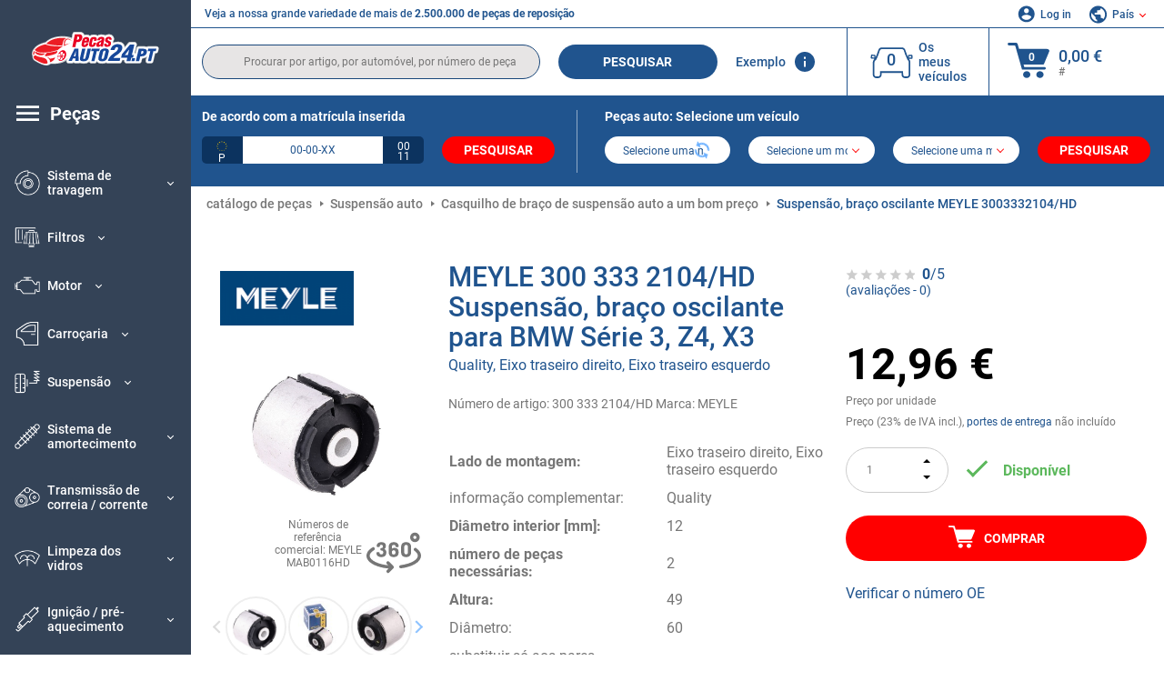

--- FILE ---
content_type: text/html; charset=UTF-8
request_url: https://www.pecasauto24.pt/meyle-2120632.html
body_size: 16434
content:
<!DOCTYPE html>
<html lang="pt">
<head><script>(function(w,i,g){w[g]=w[g]||[];if(typeof w[g].push=='function')w[g].push(i)})
(window,'GTM-P8MXXBT','google_tags_first_party');</script><script>(function(w,d,s,l){w[l]=w[l]||[];(function(){w[l].push(arguments);})('set', 'developer_id.dYzg1YT', true);
		w[l].push({'gtm.start':new Date().getTime(),event:'gtm.js'});var f=d.getElementsByTagName(s)[0],
		j=d.createElement(s);j.async=true;j.src='/securegtm/';
		f.parentNode.insertBefore(j,f);
		})(window,document,'script','dataLayer');</script>
    <meta charset="utf-8">
    <meta name="viewport" content="width=device-width, initial-scale=1.0">
    <meta name="csrf-token" content="FSkjsmI260hhraXpQo1vOQ1sUZ2HQrJ2XgDxd2cE">
    <link rel="dns-prefetch" href="https://cdn.autoteiledirekt.de/">
    <link rel="dns-prefetch" href="https://scdn.autoteiledirekt.de/">
    <link rel="dns-prefetch" href="https://ajax.googleapis.com">
    <link rel="dns-prefetch" href="https://connect.facebook.net">
    <link rel="shortcut icon" type="image/x-icon" href="/favicon.ico">
    <meta name="robots" content="index, follow">
    <link rel="alternate" hreflang="de" href="https://www.autoteiledirekt.de/meyle-2120632.html">
    <link rel="alternate" hreflang="fr-FR" href="https://www.piecesauto.fr/meyle-2120632.html">
    <link rel="alternate" hreflang="en-GB" href="https://www.onlinecarparts.co.uk/meyle-2120632.html">
    <link rel="alternate" hreflang="es-ES" href="https://www.recambioscoche.es/meyle-2120632.html">
    <link rel="alternate" hreflang="it-IT" href="https://www.tuttoautoricambi.it/meyle-2120632.html">
    <link rel="alternate" hreflang="de-AT" href="https://www.teile-direkt.at/meyle-2120632.html">
    <link rel="alternate" hreflang="de-CH" href="https://www.teile-direkt.ch/meyle-2120632.html">
    <link rel="alternate" hreflang="pt-PT" href="https://www.pecasauto24.pt/meyle-2120632.html">
    <link rel="alternate" hreflang="nl" href="https://www.besteonderdelen.nl/meyle-2120632.html">
    <link rel="alternate" hreflang="da-DK" href="https://www.autodeleshop.dk/meyle-2120632.html">
    <link rel="alternate" hreflang="no-NO" href="https://www.reservedeler24.co.no/meyle-2120632.html">
    <link rel="alternate" hreflang="fi-FI" href="https://www.topautoosat.fi/meyle-2120632.html">
    <link rel="alternate" hreflang="sv-SE" href="https://www.reservdelar24.se/meyle-2120632.html">
    <link rel="alternate" hreflang="sk-SK" href="https://www.autodielyonline24.sk/meyle-2120632.html">
    <link rel="alternate" hreflang="nl-BE" href="https://www.autoonderdelen24.be/meyle-2120632.html">
    <link rel="alternate" hreflang="et-EE" href="https://www.autovaruosadonline.ee/meyle-2120632.html">
    <link rel="alternate" hreflang="lv-LV" href="https://www.rezervesdalas24.lv/meyle-2120632.html">
    <link rel="alternate" hreflang="fr-LU" href="https://www.piecesauto24.lu/meyle-2120632.html">
    <link rel="alternate" hreflang="pl-PL" href="https://www.autoczescionline24.pl/meyle-2120632.html">
    <link rel="alternate" hreflang="el-GR" href="https://www.antallaktikaexartimata.gr/meyle-2120632.html">
    <link rel="alternate" hreflang="hu-HU" href="https://www.autoalkatreszek24.hu/meyle-2120632.html">
        <link rel="canonical" href="https://www.pecasauto24.pt/meyle-2120632.html">
        
    <meta name="format-detection" content="telephone=no">
    <meta http-equiv="x-ua-compatible" content="ie=edge">
    <title>300 333 2104/HD MEYLE MAB0116HD Suspensão, braço oscilante Quality, Eixo traseiro direito, Eixo traseiro esquerdo BMW Série 3, Z4, X3 | Encomende já!</title>
    <meta name="description" content="24 horas por dia ⏰ online ⏩ ⏩ Compre MEYLE 300 333 2104/HD Suspensão, braço oscilante Quality, Eixo traseiro direito, Eixo traseiro esquerdo Ø: 60mm, Diâmetro interior: 12mm a preços acessíveis - qualidade original ➡️ Compatível com BMW e outros"/>
    <meta name="keywords" content=""/>

    <link href="/assets/6feb4b/css/vendor.css?id=2dd8eb5c7272ff3bb356d374396d55c3" media="screen" rel="stylesheet" type="text/css">
    <link href="/assets/6feb4b/css/app.css?id=fd883e848d77c2bf85ca055196b4c415" media="screen" rel="stylesheet" type="text/css">

    
    <!-- a.1 -->

            <!-- a.2 -->
<script data-safe-params>
  window.safeParams = {};

  (function () {
    window.safeParams = {
      getUrlParams: function () {
        const currentParams = new URLSearchParams(window.location.search);
        const relevantParams = new URLSearchParams();
        const parametersList = ["siteid","source","wgu","wgexpiry","fbclid","gclid","wbraid","gbraid","braid","msclkid","utm_source","utm_medium","utm_campaign","utm_term","utm_content"];

        for (const [key, value] of currentParams) {
          if (parametersList.includes(key)) {
            relevantParams.append(key, value);
          }
        }

        return relevantParams;
      },
      getTrackingParams: function getTrackingParams (url, params) {
        if (!params.toString()) {
          return url;
        }

        const targetUrl = new URL(url, window.location.origin);
        for (const [key, value] of params) {
          if (!targetUrl.searchParams.has(key)) {
            targetUrl.searchParams.set(key, value);
          }
        }
        return targetUrl.toString();
      },
      isInternalLink: function (url) {
        try {
          const targetUrl = new URL(url, window.location.origin);
          if (targetUrl.protocol.match(/^(mailto|tel|javascript):/i)) {
            return false;
          }
          return targetUrl.origin === window.location.origin;
        } catch (e) {
          return false;
        }
      },
    };

    function initParamsManager () {
      const savedParams = window.safeParams.getUrlParams();

      if (!savedParams.toString()) {
        console.log('no params to save');
        return;
      }

      function processNewLinks (mutations) {
        mutations.forEach(mutation => {
          mutation.addedNodes.forEach(node => {
            if (node.nodeType === Node.ELEMENT_NODE) {
              node.querySelectorAll('a, [data-link]').forEach(element => {
                const url = element.tagName === 'A' ? element.href : element.dataset.link;

                if (window.safeParams.isInternalLink(url)) {
                  const processedUrl = window.safeParams.getTrackingParams(url, savedParams);

                  if (element.tagName === 'A') {
                    element.href = processedUrl;
                  } else {
                    element.dataset.link = processedUrl;
                  }
                }
              });
            }
          });
        });
      }

      const observer = new MutationObserver(processNewLinks);
      observer.observe(document.body, {
        childList: true,
        subtree: true,
      });

      document.querySelectorAll('a, [data-link]').forEach(element => {
        const url = element.tagName === 'A' ? element.href : element.dataset.link;

        if (window.safeParams.isInternalLink(url)) {
          const processedUrl = window.safeParams.getTrackingParams(url, savedParams);

          if (element.tagName === 'A') {
            element.href = processedUrl;
          } else {
            element.dataset.link = processedUrl;
          }
        }
      });
    }

    document.addEventListener('setTermsCookiesChoose', function (e) {
      if (e.detail?.allAnalyticsCookies !== 'denied' || e.detail?.allMarketingCookies !== 'denied') {
        initParamsManager();
      }
    });
  })();
</script>

</head>
<body>
<!-- a.3 -->
<div style="display:none" data-session-start></div>

<!-- Google Tag Manager (noscript) -->
<noscript>
    <iframe src="https://www.googletagmanager.com/ns.html?id=GTM-P8MXXBT"
            height="0" width="0" style="display:none;visibility:hidden"></iframe>
</noscript>
<!-- End Google Tag Manager (noscript) -->
<div id="app"             data-user-id="" data-cart-id="" data-ubi="bskidvfVCY2deBCMFzRdkMcQNF14ppULdR8flL6VaLTJc" data-cart-count="" data-maker-id="" data-model-id="" data-car-id="" data-404-page="" data-route-name="" data-ab-test-type data-ab-test-group data-ab-test-keys data-ab-test-values
    >
    <div class="container-fluid">
        <div class="row">
                            <div class="d-lg-block col-xl-2 order-1" data-main-menu-wraper>
    <div class="main-menu" data-main-menu>
        <a class="main-menu__close" href="#">
            <svg class="base-svg " role="img">
                <use xlink:href="/assets/6feb4b/svg/icon-sprite-bw.svg#sprite-close-popup-bw-"></use>
            </svg>
        </a>
        <div class="main-menu__box">
            <div class="main-menu__logo">
                <a href="https://www.pecasauto24.pt/">
                    <img src="/assets/6feb4b/images/svg/logo/logo_pt.svg" alt="Pecasauto24.pt - peças auto loja online" title="pecasauto24.pt peças auto">
                </a>
            </div>
            <div class="main-menu__mobile-head">
            <div class="main-menu__mobile-login">
            <svg class="base-svg " role="img">
                <use xlink:href="/assets/6feb4b/svg/icon-sprite-color.svg#sprite-login-color-"></use>
            </svg>
            <span class="main-menu__mobile-head-link login js-mobile-login" data-login-show>
                Log in            </span>
            <span class="main-menu__mobile-head-link registration js-mobile-reg" data-register>
                Novo cliente?            </span>
        </div>
        <div class="main-menu__mobile-garage">
        <svg class="base-svg " role="img">
            <use xlink:href="/assets/6feb4b/svg/icon-sprite-color.svg#sprite-garage-color-"></use>
        </svg>
        <a class="main-menu__mobile-head-link" data-show-menu-garage href="#">Os meus veículos</a>
    </div>
    <div class="main-menu__mobile-lang">
        <svg class="base-svg " role="img">
            <use xlink:href="/assets/6feb4b/svg/icon-sprite-color.svg#sprite-lang-color-"></use>
        </svg>
        <span data-show-menu-lang class="main-menu__mobile-head-link js-mobile-lang">País</span>
    </div>
</div>
<div class="popup popup--lang" data-popup data-menu-lang>
    <div class="popup__head">
        <div class="popup__head-back" data-popup-close>Voltar</div>
        <div class="popup__head-title">País</div>
    </div>
    <div class="popup__content" data-content></div>
</div>

<div class="popup popup--account" data-popup data-menu-garage>
    <div class="popup__head">
        <div class="popup__head-back" data-popup-close>Voltar</div>
        <div class="popup__head-title">Os meus veículos</div>
    </div>
    <div class="popup__content" data-content data-garage-tooltip-container></div>
</div>
            <nav>
                <ul class="main-menu__navigation" data-catalog-type="2">
        <li class="main-menu__nav-title main-menu__nav-title--tablet" data-show-full-tablet-menu>
        <span class="main-menu__nav-title-link">
            <svg class="base-svg " role="img">
                <use xlink:href="/assets/6feb4b/svg/icon-sprite-color.svg#sprite-burger-icon-color-"></use>
            </svg>
        </span>
    </li>
    <li class="main-menu__nav-title" data-top-sidebar-link="">
        <a href="https://www.pecasauto24.pt/pecas-de-automovel.html" class="main-menu__nav-title-link">
            <svg class="base-svg " role="img">
                <use xlink:href="/assets/6feb4b/svg/icon-sprite-color.svg#sprite-burger-icon-color-"></use>
            </svg>
            <span>Peças</span>
        </a>    </li>
                    <li>
            <div class="main-menu__cat main-menu__cat--catalog" data-show-full-tablet-menu>
                <span class="main-menu__cat-parent"
                      data-menu-cat-parent="2"
                      data-car-id="0">
                    <div class="icon">
                        <img class="lazyload"
                             src="https://scdn.autoteiledirekt.de/catalog/categories/sidebar/2.png"
                             data-srcset="https://scdn.autoteiledirekt.de/catalog/categories/sidebar/2.png"
                             srcset="https://www.pecasauto24.pt/lazyload.php?width=28&amp;height=28"
                             alt="Sistema de travagem"/>
                    </div>
                    <span class="text">Sistema de travagem</span>
                </span>
                            </div>
        </li>
                            <li>
            <div class="main-menu__cat main-menu__cat--catalog" data-show-full-tablet-menu>
                <span class="main-menu__cat-parent"
                      data-menu-cat-parent="9"
                      data-car-id="0">
                    <div class="icon">
                        <img class="lazyload"
                             src="https://scdn.autoteiledirekt.de/catalog/categories/sidebar/9.png"
                             data-srcset="https://scdn.autoteiledirekt.de/catalog/categories/sidebar/9.png"
                             srcset="https://www.pecasauto24.pt/lazyload.php?width=28&amp;height=28"
                             alt="Filtros"/>
                    </div>
                    <span class="text">Filtros</span>
                </span>
                            </div>
        </li>
                            <li>
            <div class="main-menu__cat main-menu__cat--catalog" data-show-full-tablet-menu>
                <span class="main-menu__cat-parent"
                      data-menu-cat-parent="1"
                      data-car-id="0">
                    <div class="icon">
                        <img class="lazyload"
                             src="https://scdn.autoteiledirekt.de/catalog/categories/sidebar/1.png"
                             data-srcset="https://scdn.autoteiledirekt.de/catalog/categories/sidebar/1.png"
                             srcset="https://www.pecasauto24.pt/lazyload.php?width=28&amp;height=28"
                             alt="Motor"/>
                    </div>
                    <span class="text">Motor</span>
                </span>
                            </div>
        </li>
                            <li>
            <div class="main-menu__cat main-menu__cat--catalog" data-show-full-tablet-menu>
                <span class="main-menu__cat-parent"
                      data-menu-cat-parent="3"
                      data-car-id="0">
                    <div class="icon">
                        <img class="lazyload"
                             src="https://scdn.autoteiledirekt.de/catalog/categories/sidebar/3.png"
                             data-srcset="https://scdn.autoteiledirekt.de/catalog/categories/sidebar/3.png"
                             srcset="https://www.pecasauto24.pt/lazyload.php?width=28&amp;height=28"
                             alt="Carroçaria"/>
                    </div>
                    <span class="text">Carroçaria</span>
                </span>
                            </div>
        </li>
                            <li>
            <div class="main-menu__cat main-menu__cat--catalog" data-show-full-tablet-menu>
                <span class="main-menu__cat-parent"
                      data-menu-cat-parent="10"
                      data-car-id="0">
                    <div class="icon">
                        <img class="lazyload"
                             src="https://scdn.autoteiledirekt.de/catalog/categories/sidebar/10.png"
                             data-srcset="https://scdn.autoteiledirekt.de/catalog/categories/sidebar/10.png"
                             srcset="https://www.pecasauto24.pt/lazyload.php?width=28&amp;height=28"
                             alt="Suspensão"/>
                    </div>
                    <span class="text">Suspensão</span>
                </span>
                            </div>
        </li>
                            <li>
            <div class="main-menu__cat main-menu__cat--catalog" data-show-full-tablet-menu>
                <span class="main-menu__cat-parent"
                      data-menu-cat-parent="74"
                      data-car-id="0">
                    <div class="icon">
                        <img class="lazyload"
                             src="https://scdn.autoteiledirekt.de/catalog/categories/sidebar/74.png"
                             data-srcset="https://scdn.autoteiledirekt.de/catalog/categories/sidebar/74.png"
                             srcset="https://www.pecasauto24.pt/lazyload.php?width=28&amp;height=28"
                             alt="Sistema de amortecimento"/>
                    </div>
                    <span class="text">Sistema de amortecimento</span>
                </span>
                            </div>
        </li>
                            <li>
            <div class="main-menu__cat main-menu__cat--catalog" data-show-full-tablet-menu>
                <span class="main-menu__cat-parent"
                      data-menu-cat-parent="77"
                      data-car-id="0">
                    <div class="icon">
                        <img class="lazyload"
                             src="https://scdn.autoteiledirekt.de/catalog/categories/sidebar/77.png"
                             data-srcset="https://scdn.autoteiledirekt.de/catalog/categories/sidebar/77.png"
                             srcset="https://www.pecasauto24.pt/lazyload.php?width=28&amp;height=28"
                             alt="Transmissão de correia / corrente"/>
                    </div>
                    <span class="text">Transmissão de correia / corrente</span>
                </span>
                            </div>
        </li>
                            <li>
            <div class="main-menu__cat main-menu__cat--catalog" data-show-full-tablet-menu>
                <span class="main-menu__cat-parent"
                      data-menu-cat-parent="8"
                      data-car-id="0">
                    <div class="icon">
                        <img class="lazyload"
                             src="https://scdn.autoteiledirekt.de/catalog/categories/sidebar/8.png"
                             data-srcset="https://scdn.autoteiledirekt.de/catalog/categories/sidebar/8.png"
                             srcset="https://www.pecasauto24.pt/lazyload.php?width=28&amp;height=28"
                             alt="Limpeza dos vidros"/>
                    </div>
                    <span class="text">Limpeza dos vidros</span>
                </span>
                            </div>
        </li>
                            <li>
            <div class="main-menu__cat main-menu__cat--catalog" data-show-full-tablet-menu>
                <span class="main-menu__cat-parent"
                      data-menu-cat-parent="7"
                      data-car-id="0">
                    <div class="icon">
                        <img class="lazyload"
                             src="https://scdn.autoteiledirekt.de/catalog/categories/sidebar/7.png"
                             data-srcset="https://scdn.autoteiledirekt.de/catalog/categories/sidebar/7.png"
                             srcset="https://www.pecasauto24.pt/lazyload.php?width=28&amp;height=28"
                             alt="Ignição / pré-aquecimento"/>
                    </div>
                    <span class="text">Ignição / pré-aquecimento</span>
                </span>
                            </div>
        </li>
                            <li>
            <div class="main-menu__cat main-menu__cat--catalog" data-show-full-tablet-menu>
                <span class="main-menu__cat-parent"
                      data-menu-cat-parent="401"
                      data-car-id="0">
                    <div class="icon">
                        <img class="lazyload"
                             src="https://scdn.autoteiledirekt.de/catalog/categories/sidebar/401.png"
                             data-srcset="https://scdn.autoteiledirekt.de/catalog/categories/sidebar/401.png"
                             srcset="https://www.pecasauto24.pt/lazyload.php?width=28&amp;height=28"
                             alt="Refrigeração do motor"/>
                    </div>
                    <span class="text">Refrigeração do motor</span>
                </span>
                            </div>
        </li>
                            <li>
            <div class="main-menu__cat main-menu__cat--catalog" data-show-full-tablet-menu>
                <span class="main-menu__cat-parent"
                      data-menu-cat-parent="4"
                      data-car-id="0">
                    <div class="icon">
                        <img class="lazyload"
                             src="https://scdn.autoteiledirekt.de/catalog/categories/sidebar/4.png"
                             data-srcset="https://scdn.autoteiledirekt.de/catalog/categories/sidebar/4.png"
                             srcset="https://www.pecasauto24.pt/lazyload.php?width=28&amp;height=28"
                             alt="Sistema de escape"/>
                    </div>
                    <span class="text">Sistema de escape</span>
                </span>
                            </div>
        </li>
                            <li>
            <div class="main-menu__cat main-menu__cat--catalog" data-show-full-tablet-menu>
                <span class="main-menu__cat-parent"
                      data-menu-cat-parent="11"
                      data-car-id="0">
                    <div class="icon">
                        <img class="lazyload"
                             src="https://scdn.autoteiledirekt.de/catalog/categories/sidebar/11.png"
                             data-srcset="https://scdn.autoteiledirekt.de/catalog/categories/sidebar/11.png"
                             srcset="https://www.pecasauto24.pt/lazyload.php?width=28&amp;height=28"
                             alt="Direção"/>
                    </div>
                    <span class="text">Direção</span>
                </span>
                            </div>
        </li>
                            <li>
            <div class="main-menu__cat main-menu__cat--catalog" data-show-full-tablet-menu>
                <span class="main-menu__cat-parent"
                      data-menu-cat-parent="75"
                      data-car-id="0">
                    <div class="icon">
                        <img class="lazyload"
                             src="https://scdn.autoteiledirekt.de/catalog/categories/sidebar/75.png"
                             data-srcset="https://scdn.autoteiledirekt.de/catalog/categories/sidebar/75.png"
                             srcset="https://www.pecasauto24.pt/lazyload.php?width=28&amp;height=28"
                             alt="Conforto / interior"/>
                    </div>
                    <span class="text">Conforto / interior</span>
                </span>
                            </div>
        </li>
                            <li>
            <div class="main-menu__cat main-menu__cat--catalog" data-show-full-tablet-menu>
                <span class="main-menu__cat-parent"
                      data-menu-cat-parent="402"
                      data-car-id="0">
                    <div class="icon">
                        <img class="lazyload"
                             src="https://scdn.autoteiledirekt.de/catalog/categories/sidebar/402.png"
                             data-srcset="https://scdn.autoteiledirekt.de/catalog/categories/sidebar/402.png"
                             srcset="https://www.pecasauto24.pt/lazyload.php?width=28&amp;height=28"
                             alt="Transmissão final"/>
                    </div>
                    <span class="text">Transmissão final</span>
                </span>
                            </div>
        </li>
                            <li>
            <div class="main-menu__cat main-menu__cat--catalog" data-show-full-tablet-menu>
                <span class="main-menu__cat-parent"
                      data-menu-cat-parent="58"
                      data-car-id="0">
                    <div class="icon">
                        <img class="lazyload"
                             src="https://scdn.autoteiledirekt.de/catalog/categories/sidebar/58.png"
                             data-srcset="https://scdn.autoteiledirekt.de/catalog/categories/sidebar/58.png"
                             srcset="https://www.pecasauto24.pt/lazyload.php?width=28&amp;height=28"
                             alt="Embraiagem"/>
                    </div>
                    <span class="text">Embraiagem</span>
                </span>
                            </div>
        </li>
                            <li>
            <div class="main-menu__cat main-menu__cat--catalog" data-show-full-tablet-menu>
                <span class="main-menu__cat-parent"
                      data-menu-cat-parent="403"
                      data-car-id="0">
                    <div class="icon">
                        <img class="lazyload"
                             src="https://scdn.autoteiledirekt.de/catalog/categories/sidebar/403.png"
                             data-srcset="https://scdn.autoteiledirekt.de/catalog/categories/sidebar/403.png"
                             srcset="https://www.pecasauto24.pt/lazyload.php?width=28&amp;height=28"
                             alt="Sensores"/>
                    </div>
                    <span class="text">Sensores</span>
                </span>
                            </div>
        </li>
                            <li>
            <div class="main-menu__cat main-menu__cat--catalog" data-show-full-tablet-menu>
                <span class="main-menu__cat-parent"
                      data-menu-cat-parent="404"
                      data-car-id="0">
                    <div class="icon">
                        <img class="lazyload"
                             src="https://scdn.autoteiledirekt.de/catalog/categories/sidebar/404.png"
                             data-srcset="https://scdn.autoteiledirekt.de/catalog/categories/sidebar/404.png"
                             srcset="https://www.pecasauto24.pt/lazyload.php?width=28&amp;height=28"
                             alt="Juntas / retentores"/>
                    </div>
                    <span class="text">Juntas / retentores</span>
                </span>
                            </div>
        </li>
                            <li>
            <div class="main-menu__cat main-menu__cat--catalog" data-show-full-tablet-menu>
                <span class="main-menu__cat-parent"
                      data-menu-cat-parent="76"
                      data-car-id="0">
                    <div class="icon">
                        <img class="lazyload"
                             src="https://scdn.autoteiledirekt.de/catalog/categories/sidebar/76.png"
                             data-srcset="https://scdn.autoteiledirekt.de/catalog/categories/sidebar/76.png"
                             srcset="https://www.pecasauto24.pt/lazyload.php?width=28&amp;height=28"
                             alt="Sistema de combustível"/>
                    </div>
                    <span class="text">Sistema de combustível</span>
                </span>
                            </div>
        </li>
                            <li>
            <div class="main-menu__cat main-menu__cat--catalog" data-show-full-tablet-menu>
                <span class="main-menu__cat-parent"
                      data-menu-cat-parent="405"
                      data-car-id="0">
                    <div class="icon">
                        <img class="lazyload"
                             src="https://scdn.autoteiledirekt.de/catalog/categories/sidebar/405.png"
                             data-srcset="https://scdn.autoteiledirekt.de/catalog/categories/sidebar/405.png"
                             srcset="https://www.pecasauto24.pt/lazyload.php?width=28&amp;height=28"
                             alt="Caixa de velocidades"/>
                    </div>
                    <span class="text">Caixa de velocidades</span>
                </span>
                            </div>
        </li>
                            <li>
            <div class="main-menu__cat main-menu__cat--catalog" data-show-full-tablet-menu>
                <span class="main-menu__cat-parent"
                      data-menu-cat-parent="6"
                      data-car-id="0">
                    <div class="icon">
                        <img class="lazyload"
                             src="https://scdn.autoteiledirekt.de/catalog/categories/sidebar/6.png"
                             data-srcset="https://scdn.autoteiledirekt.de/catalog/categories/sidebar/6.png"
                             srcset="https://www.pecasauto24.pt/lazyload.php?width=28&amp;height=28"
                             alt="Sistema eléctrico"/>
                    </div>
                    <span class="text">Sistema eléctrico</span>
                </span>
                            </div>
        </li>
                            <li>
            <div class="main-menu__cat main-menu__cat--catalog" data-show-full-tablet-menu>
                <span class="main-menu__cat-parent"
                      data-menu-cat-parent="78"
                      data-car-id="0">
                    <div class="icon">
                        <img class="lazyload"
                             src="https://scdn.autoteiledirekt.de/catalog/categories/sidebar/78.png"
                             data-srcset="https://scdn.autoteiledirekt.de/catalog/categories/sidebar/78.png"
                             srcset="https://www.pecasauto24.pt/lazyload.php?width=28&amp;height=28"
                             alt="Mangueiras / tubos"/>
                    </div>
                    <span class="text">Mangueiras / tubos</span>
                </span>
                            </div>
        </li>
                            <li>
            <div class="main-menu__cat main-menu__cat--catalog" data-show-full-tablet-menu>
                <span class="main-menu__cat-parent"
                      data-menu-cat-parent="67"
                      data-car-id="0">
                    <div class="icon">
                        <img class="lazyload"
                             src="https://scdn.autoteiledirekt.de/catalog/categories/sidebar/67.png"
                             data-srcset="https://scdn.autoteiledirekt.de/catalog/categories/sidebar/67.png"
                             srcset="https://www.pecasauto24.pt/lazyload.php?width=28&amp;height=28"
                             alt="Climatização"/>
                    </div>
                    <span class="text">Climatização</span>
                </span>
                            </div>
        </li>
                            <li>
            <div class="main-menu__cat main-menu__cat--catalog" data-show-full-tablet-menu>
                <span class="main-menu__cat-parent"
                      data-menu-cat-parent="5"
                      data-car-id="0">
                    <div class="icon">
                        <img class="lazyload"
                             src="https://scdn.autoteiledirekt.de/catalog/categories/sidebar/5.png"
                             data-srcset="https://scdn.autoteiledirekt.de/catalog/categories/sidebar/5.png"
                             srcset="https://www.pecasauto24.pt/lazyload.php?width=28&amp;height=28"
                             alt="Aquecimento / ventilação"/>
                    </div>
                    <span class="text">Aquecimento / ventilação</span>
                </span>
                            </div>
        </li>
                            <li>
            <div class="main-menu__cat main-menu__cat--catalog" data-show-full-tablet-menu>
                <span class="main-menu__cat-parent"
                      data-menu-cat-parent="407"
                      data-car-id="0">
                    <div class="icon">
                        <img class="lazyload"
                             src="https://scdn.autoteiledirekt.de/catalog/categories/sidebar/407.png"
                             data-srcset="https://scdn.autoteiledirekt.de/catalog/categories/sidebar/407.png"
                             srcset="https://www.pecasauto24.pt/lazyload.php?width=28&amp;height=28"
                             alt="Polias / engrenagens"/>
                    </div>
                    <span class="text">Polias / engrenagens</span>
                </span>
                            </div>
        </li>
                            <li>
            <div class="main-menu__cat main-menu__cat--catalog" data-show-full-tablet-menu>
                <span class="main-menu__cat-parent"
                      data-menu-cat-parent="408"
                      data-car-id="0">
                    <div class="icon">
                        <img class="lazyload"
                             src="https://scdn.autoteiledirekt.de/catalog/categories/sidebar/408.png"
                             data-srcset="https://scdn.autoteiledirekt.de/catalog/categories/sidebar/408.png"
                             srcset="https://www.pecasauto24.pt/lazyload.php?width=28&amp;height=28"
                             alt="Lâmpadas"/>
                    </div>
                    <span class="text">Lâmpadas</span>
                </span>
                            </div>
        </li>
                            <li>
            <div class="main-menu__cat main-menu__cat--catalog" data-show-full-tablet-menu>
                <span class="main-menu__cat-parent"
                      data-menu-cat-parent="406"
                      data-car-id="0">
                    <div class="icon">
                        <img class="lazyload"
                             src="https://scdn.autoteiledirekt.de/catalog/categories/sidebar/406.png"
                             data-srcset="https://scdn.autoteiledirekt.de/catalog/categories/sidebar/406.png"
                             srcset="https://www.pecasauto24.pt/lazyload.php?width=28&amp;height=28"
                             alt="Relés"/>
                    </div>
                    <span class="text">Relés</span>
                </span>
                            </div>
        </li>
                            <li>
            <div class="main-menu__cat main-menu__cat--catalog" data-show-full-tablet-menu>
                <span class="main-menu__cat-parent"
                      data-menu-cat-parent="530"
                      data-car-id="0">
                    <div class="icon">
                        <img class="lazyload"
                             src="https://scdn.autoteiledirekt.de/catalog/categories/sidebar/530.png"
                             data-srcset="https://scdn.autoteiledirekt.de/catalog/categories/sidebar/530.png"
                             srcset="https://www.pecasauto24.pt/lazyload.php?width=28&amp;height=28"
                             alt="Tuning"/>
                    </div>
                    <span class="text">Tuning</span>
                </span>
                            </div>
        </li>
                            <li>
            <div class="main-menu__cat main-menu__cat--catalog" data-show-full-tablet-menu>
                <span class="main-menu__cat-parent"
                      data-menu-cat-parent="537"
                      data-car-id="0">
                    <div class="icon">
                        <img class="lazyload"
                             src="https://scdn.autoteiledirekt.de/catalog/categories/sidebar/537.png"
                             data-srcset="https://scdn.autoteiledirekt.de/catalog/categories/sidebar/537.png"
                             srcset="https://www.pecasauto24.pt/lazyload.php?width=28&amp;height=28"
                             alt="Portas"/>
                    </div>
                    <span class="text">Portas</span>
                </span>
                            </div>
        </li>
                            <li>
            <div class="main-menu__cat main-menu__cat--catalog" data-show-full-tablet-menu>
                <span class="main-menu__cat-parent"
                      data-menu-cat-parent="724"
                      data-car-id="0">
                    <div class="icon">
                        <img class="lazyload"
                             src="https://scdn.autoteiledirekt.de/catalog/categories/sidebar/724.png"
                             data-srcset="https://scdn.autoteiledirekt.de/catalog/categories/sidebar/724.png"
                             srcset="https://www.pecasauto24.pt/lazyload.php?width=28&amp;height=28"
                             alt="Kits de reparação"/>
                    </div>
                    <span class="text">Kits de reparação</span>
                </span>
                            </div>
        </li>
            </ul>
                <ul class="main-menu__navigation mt-4">
            <li>
            <a href="https://www.pecasauto24.pt/pecas-de-automovel/oleo-do-motor.html"                    class="main-menu__cat link" data-id="269">
                <div class="icon" data-show-full-tablet-menu>
                    <img class="lazyload"
                         src="/assets/6feb4b/images/svg/directions/269.png"
                         data-srcset="/assets/6feb4b/images/svg/directions/269.png"
                         srcset="https://www.pecasauto24.pt/lazyload.php?width=28&amp;height=28"
                         alt="">
                </div>
                <span class="text">Óleo Do Motor</span>
            </a>        </li>
            <li>
            <a href="https://www.pecasauto24.pt/pecas-de-automovel/bateria.html"                    class="main-menu__cat link" data-id="250">
                <div class="icon" data-show-full-tablet-menu>
                    <img class="lazyload"
                         src="/assets/6feb4b/images/svg/directions/250.png"
                         data-srcset="/assets/6feb4b/images/svg/directions/250.png"
                         srcset="https://www.pecasauto24.pt/lazyload.php?width=28&amp;height=28"
                         alt="Bateria">
                </div>
                <span class="text">Bateria De Arranque</span>
            </a>        </li>
            <li>
            <a href="https://www.pecasauto24.pt/acessorios-auto.html"                    class="main-menu__cat link" data-id="33000">
                <div class="icon" data-show-full-tablet-menu>
                    <img class="lazyload"
                         src="/assets/6feb4b/images/svg/directions/33000.png"
                         data-srcset="/assets/6feb4b/images/svg/directions/33000.png"
                         srcset="https://www.pecasauto24.pt/lazyload.php?width=28&amp;height=28"
                         alt="">
                </div>
                <span class="text">Acessorios para carros</span>
            </a>        </li>
            <li>
            <a href="https://www.pecasauto24.pt/cuidado-automovel.html"                    class="main-menu__cat link" data-id="30000">
                <div class="icon" data-show-full-tablet-menu>
                    <img class="lazyload"
                         src="/assets/6feb4b/images/svg/directions/30000.png"
                         data-srcset="/assets/6feb4b/images/svg/directions/30000.png"
                         srcset="https://www.pecasauto24.pt/lazyload.php?width=28&amp;height=28"
                         alt="">
                </div>
                <span class="text">Limpeza e cuidado</span>
            </a>        </li>
            <li>
            <a href="https://www.pecasauto24.pt/ferramentas.html"                    class="main-menu__cat link" data-id="36000">
                <div class="icon" data-show-full-tablet-menu>
                    <img class="lazyload"
                         src="/assets/6feb4b/images/svg/directions/36000.png"
                         data-srcset="/assets/6feb4b/images/svg/directions/36000.png"
                         srcset="https://www.pecasauto24.pt/lazyload.php?width=28&amp;height=28"
                         alt="">
                </div>
                <span class="text">Ferramentas</span>
            </a>        </li>
            <li>
            <a href="https://www.pecasauto24.pt/pneus-online/auto.html"                    class="main-menu__cat link" data-id="23208">
                <div class="icon" data-show-full-tablet-menu>
                    <img class="lazyload"
                         src="/assets/6feb4b/images/svg/directions/23208.png"
                         data-srcset="/assets/6feb4b/images/svg/directions/23208.png"
                         srcset="https://www.pecasauto24.pt/lazyload.php?width=28&amp;height=28"
                         alt="">
                </div>
                <span class="text">Pneus</span>
            </a>        </li>
            <li>
            <a href="https://www.pecasauto24.pt/automodelo.html"                    class="main-menu__cat link" data-id="makers">
                <div class="icon" data-show-full-tablet-menu>
                    <img class="lazyload"
                         src="/assets/6feb4b/images/svg/menu-icons/menu-icon19-color.svg"
                         data-srcset="/assets/6feb4b/images/svg/menu-icons/menu-icon19-color.svg"
                         srcset="https://www.pecasauto24.pt/lazyload.php?width=28&amp;height=28"
                         alt="">
                </div>
                <span class="text">Marcas de carros</span>
            </a>        </li>
            <li>
            <a href="https://www.pecasauto24.pt/fabricante.html"                    class="main-menu__cat link" data-id="brands">
                <div class="icon" data-show-full-tablet-menu>
                    <img class="lazyload"
                         src="/assets/6feb4b/images/svg/menu-icons/menu-icon20-color.svg"
                         data-srcset="/assets/6feb4b/images/svg/menu-icons/menu-icon20-color.svg"
                         srcset="https://www.pecasauto24.pt/lazyload.php?width=28&amp;height=28"
                         alt="">
                </div>
                <span class="text">Fabricantes</span>
            </a>        </li>
    </ul>
            </nav>

            <ul class="main-menu__links mt-4">
    <li>
        <div class="main-menu__cat main-menu__cat--links" data-show-full-tablet-menu>
            <div class="main-menu__cat-parent" data-menu-cat-links>
                <div class="icon"><img src="/assets/6feb4b/images/html/menu-icon-union@2x.png"></div>
                <span class="text">Peças de reposição para o seu carro</span>
            </div>
            <div class="main-menu__drop-cat" style="display: none">
                <div class="main-menu__drop-head">
                    <span class="back" data-mobile-menu-back data-text="Peças de reposição para o seu carro"></span>
                </div>
                <ul>
                    <li>
                        <a href="https://www.pecasauto24.pt/makers-top-parts.html" class="main-menu__drop-link">
                            <span>Encontra as melhores peças de reposição para o seu carro</span>
                        </a>
                    </li>
                    <li>
                        <a href="https://www.pecasauto24.pt/makers-top-models.html" class="main-menu__drop-link">
                            <span>Seleção de peças de substituição para carros populares</span>
                        </a>
                    </li>
                </ul>
            </div>
        </div>
    </li>
</ul>

            <ul class="main-menu__links d-block d-md-none">
    <li>
        <div class="main-menu__cat main-menu__cat--links" data-menu-stat-links>
            <div class="main-menu__cat-parent">
                <div class="icon">
                    <img src="/assets/6feb4b/images/html/menu-icon-info@2x.png" alt="">
                </div>
                <span class="text">Informação</span>
            </div>
            <div class="main-menu__drop-cat">
                <div class="main-menu__drop-head">
                </div>
            </div>
        </div>
    </li>
</ul>

            <div class="main-menu__payments mt-3">
                <ul>
    <li><img class="lazyload"
             src="/assets/6feb4b/images/svg/transparent/delivery/DHL_white.svg"
             data-srcset="/assets/6feb4b/images/svg/transparent/delivery/DHL_white.svg"
             srcset="https://www.pecasauto24.pt/lazyload.php?width=28&amp;height=28"
             alt="Entrega através da DHL: Suspensão, braço oscilante 3003332104/HD IC-E19F13"></li>
    <li><img class="lazyload"
             src="/assets/6feb4b/images/svg/transparent/delivery/GLS_white.svg"
             data-srcset="/assets/6feb4b/images/svg/transparent/delivery/GLS_white.svg"
             srcset="https://www.pecasauto24.pt/lazyload.php?width=28&amp;height=28"
             alt="Entrega através da GLS: Suspensão, braço oscilante 3003332104HD Quality, Eixo traseiro direito, Eixo traseiro esquerdo"></li>
            <li><img class="preview lazyload"
                 src="/assets/common/images/svg/payments-white/secure.svg"
                 data-srcset="/assets/common/images/svg/payments-white/secure.svg"
                 srcset="https://www.pecasauto24.pt/lazyload.php?width=28&amp;height=28"
                 alt="COMODO - proteção fiável de dados durante as compras: MEYLE 300 333 2104/HD">
        </li>
            <li><img class="preview lazyload"
                 src="/assets/common/images/svg/payments-white/multibanco.svg"
                 data-srcset="/assets/common/images/svg/payments-white/multibanco.svg"
                 srcset="https://www.pecasauto24.pt/lazyload.php?width=28&amp;height=28"
                 alt="Pagamento por meio de MultiBanco: Casquilho de Braço de Suspensão MEYLE 3003332104HD">
        </li>
            <li><img class="preview lazyload"
                 src="/assets/common/images/svg/payments-white/paypal.svg"
                 data-srcset="/assets/common/images/svg/payments-white/paypal.svg"
                 srcset="https://www.pecasauto24.pt/lazyload.php?width=28&amp;height=28"
                 alt="Pagamento por meio de PayPal: bucha da bandeja MEYLE MAB0116HD">
        </li>
            <li><img class="preview lazyload"
                 src="/assets/common/images/svg/payments-white/visa-color.svg"
                 data-srcset="/assets/common/images/svg/payments-white/visa-color.svg"
                 srcset="https://www.pecasauto24.pt/lazyload.php?width=28&amp;height=28"
                 alt="Pagamento por meio de Visa: Suspensão, braço oscilante MEYLE 300 333 2104/HD">
        </li>
            <li><img class="preview lazyload"
                 src="/assets/common/images/svg/payments-white/mastercard-color.svg"
                 data-srcset="/assets/common/images/svg/payments-white/mastercard-color.svg"
                 srcset="https://www.pecasauto24.pt/lazyload.php?width=28&amp;height=28"
                 alt="Pagamento por meio de Mastercard: Casquilho de Braço de Suspensão MEYLE 3003332104/HD">
        </li>
            <li><img class="preview lazyload"
                 src="/assets/common/images/svg/payments-white/pt/hypovereinsbank.svg"
                 data-srcset="/assets/common/images/svg/payments-white/pt/hypovereinsbank.svg"
                 srcset="https://www.pecasauto24.pt/lazyload.php?width=28&amp;height=28"
                 alt="Pagamento por meio de Transferência bancária: bucha da bandeja MEYLE MAB0116HD">
        </li>
    </ul>
            </div>
            <div class="main-menu__partner mt-1">
                <span data-link="https://www.tecalliance.net/de/copyright-note/" data-target="_blank">
                    <svg class="base-svg " role="img">
                        <use xlink:href="/assets/6feb4b/svg/icon-sprite-bw.svg#sprite-tec-alliance-bw-"></use>
                    </svg>
                </span>
            </div>
        </div>
    </div>

</div>
                        <div class="col col-md-12 col-xl-10 pl-0 order-2 content-page">
                <div data-covid-block></div>
                                <header><div class="headline">
    <div class="row">
        <div class="col-md-6"><span class="headline__slogan">Veja a nossa grande variedade de mais de <b>2.500.000 de peças de reposição</b></span></div>
        <div class="col-md-6 ml-auto d-flex justify-content-end">
            <div class="headline__auth">
            <div class="headline__login js-login-popup">
            <svg class="base-svg " role="img">
                <use xlink:href="/assets/6feb4b/svg/icon-sprite-color.svg#sprite-login-color-"></use>
            </svg>
            <span>Log in</span>
        </div>
    </div>

            <div class="headline__lang" data-tooltip-hover data-header-lang data-button-project-present>
    <svg class="base-svg " role="img">
        <use xlink:href="/assets/6feb4b/svg/icon-sprite-color.svg#sprite-lang-color-"></use>
    </svg>
    <span>País</span>

    <div class="language-tooltip" data-excluded-page="">

    
</div>
</div>
        </div>
    </div>
</div>
<div class="header-middle" data-header-content>
    <div class="row">
        <div class="col-1 d-md-none header-mobile__burger" data-burger-mobile>
            <svg class="base-svg " role="img">
                <use xlink:href="/assets/6feb4b/svg/icon-sprite-bw.svg#sprite-burger-icon-bw-"></use>
            </svg>
        </div>
        <div class="header-mobile__logo-col">
            <a class="header-mobile__logo" href="https://www.pecasauto24.pt/">
                <img src="/assets/6feb4b/images/svg/logo/logo_pt.svg" alt="Pecasauto24.pt - peças auto loja online">
            </a>
        </div>
        <div class="col-md-8 header-middle__search-wrap">
    <div class="header-middle__search">
        <div class="header-middle__input">
            <svg class="base-svg" role="img">
                <use xlink:href="/assets/6feb4b/svg/icon-sprite-color.svg#sprite-search-icon-color-"></use>
            </svg>
            <form class="autocomplete" method="get" action="https://www.pecasauto24.pt/suche.html" data-autocomplete-form>
                <input value=""  aria-label="search" type="text" name="keyword" placeholder="Procurar por artigo, por automóvel, por número de peça"
                       data-search-autocomplete-input autocomplete="off" />
            </form>
        </div>
        <div class="header-middle__btn">
            <a class="header-middle__btn-link" href="#" data-search-submit-button>Pesquisar</a>
        </div>

        <div class="header-middle__info" data-tooltip-click data-example-tooltip-dropdown>
    <div class="header-middle__info-text">
        <span>Exemplo</span>
        <svg class="base-svg " role="img">
            <use xlink:href="/assets/6feb4b/svg/icon-sprite-color.svg#sprite-info-color-"></use>
        </svg>
    </div>
</div>
    </div>
</div>
        <div class="d-none d-md-block col-md-2">
    <div class="header-middle__garage" data-tooltip-click data-header-garage>
        <div class="count" data-count="0">
            <svg role="img" class="base-svg">
                <use xlink:href="/assets/6feb4b/svg/icon-sprite-color.svg#sprite-garage-color-"></use>
            </svg>
        </div>
        <div class="text">
            Os meus veículos            <div class="icon" data-garage-show-car-selector data-loading>+</div>
        </div>
        <div data-garage-tooltip-container></div>
    </div>
</div>
        <div class="col-2 col-sm-3 col-md-2 ml-auto" data-header-cart>
    <div class="header-middle__cart" data-header-cart-middle data-tooltip-hover>
        <div class="cart-info-wrapper" data-link="https://www.pecasauto24.pt/basket.html">
    <div class="cart-icon">
        <svg class="base-svg" role="img">
            <use xlink:href="/assets/6feb4b/svg/icon-sprite-bw.svg#sprite-cart-icon-bw-"></use>
        </svg>
        <span class="count" data-cart-count-products>0</span>
    </div>
    <div class="cart-price">
        <div class="cart-order-price">0,00 &euro;</div>
        <div class="cart-order-numb">#</div>
    </div>
</div>
            </div>
</div>
    </div>
</div>
</header>
                <main class="product-page" id="main" role="main" data-product-page data-generic-id=251>
                                            <div class="header-select header-select--left "
     data-popup-select
     data-car-search-selector
     data-car-search-type="base">
    <a href="#" class="close">
        <svg role="img" class="base-svg ">
            <use xlink:href="/assets/6feb4b/svg/icon-sprite-bw.svg#sprite-close-popup-bw-"></use>
        </svg>
    </a>
        <div class="row">
        <div class=" col-lg-5 col-xxl-4 ">
            <div class="header-select__number" data-selector-number>
    <form onsubmit="return false;">
        <div class="title">
            <span>De acordo com a matrícula inserida</span>
        </div>

        <div class="header-select__number-wrap">
            <div class="input-wrapper" data-country="p" data-selector-number-kba1 data-form-row>
    <span class="flag">
        <svg role="img" class="base-svg ">
          <use xlink:href="/assets/6feb4b/svg/icon-sprite-color.svg#sprite-euro-flag-color-"></use>
        </svg>
    </span>
    <i class="country-numbers" data-top-number="00" data-bottom-number="11"></i>
    <input type="text" aria-label="kba1" name="kba[]" id="kba1" placeholder="00-00-XX" maxlength="12"
            value=""
        >
    <span class="error-tooltip">
        <svg role="img" class="base-svg ">
            <use xlink:href="/assets/6feb4b/svg/icon-sprite-bw.svg#sprite-warning-bw-"></use>
        </svg>
        <span data-error-message></span>
    </span>
</div>

    <input name="brandAlias" type="hidden" value="meyle">
    <input name="articleId" type="hidden" value="2120632">

            <a href="#" class="button" data-selector-number-button>Pesquisar</a>
        </div>
    </form>
</div>
        </div>
        <div class=" col-lg-7 col-xxl-8 mb-3 mb-lg-0 ">
            <div class="header-select__choosse" data-selector>
    <span class="title">Peças auto: Selecione um veículo</span>
    <form onsubmit="return false;">
        <div class="header-select__choosse-wrap">

            <div class="selector" data-selector-maker data-form-row>
    <svg class="base-svg circle-arrow" role="img">
        <use xlink:href="/assets/6feb4b/svg/icon-sprite-bw.svg#sprite-circle-arrow-bw-"></use>
    </svg>
    <select name="makerId" aria-label="maker">
        <option value="-1">Selecione uma marca</option>
    </select>
    <span class="error-tooltip">
        <svg role="img" class="base-svg ">
            <use xlink:href="/assets/6feb4b/svg/icon-sprite-bw.svg#sprite-warning-bw-"></use>
        </svg>
        <span data-error-message></span>
    </span>
</div>
<div class="selector" data-selector-model data-form-row>
    <svg class="base-svg circle-arrow" role="img">
        <use xlink:href="/assets/6feb4b/svg/icon-sprite-bw.svg#sprite-circle-arrow-bw-"></use>
    </svg>
    <select name="modelId"  aria-label="model">
        <option value="-1">Selecione um modelo</option>
    </select>
    <span class="error-tooltip">
        <svg role="img" class="base-svg ">
            <use xlink:href="/assets/6feb4b/svg/icon-sprite-bw.svg#sprite-warning-bw-"></use>
        </svg>
        <span data-error-message></span>
    </span>
</div>
<div class="selector" data-selector-car data-form-row>
    <svg class="base-svg circle-arrow" role="img">
        <use xlink:href="/assets/6feb4b/svg/icon-sprite-bw.svg#sprite-circle-arrow-bw-"></use>
    </svg>
    <select name="carId"  aria-label="car">
        <option value="-1">Selecione uma modificação</option>
    </select>
    <span class="error-tooltip">
        <svg role="img" class="base-svg ">
            <use xlink:href="/assets/6feb4b/svg/icon-sprite-bw.svg#sprite-warning-bw-"></use>
        </svg>
        <span data-error-message></span>
    </span>
</div>

    <input name="brandAlias" type="hidden" value="meyle">
    <input name="articleId" type="hidden" value="2120632">

            <button class="button" type="button" data-selector-button>
                Pesquisar            </button>
        </div>
    </form>
</div>
        </div>
    </div>
</div>
                                                                                        <div class="breadcrumbs">
        <script type="application/ld+json">{
    "@context": "https://schema.org",
    "@type": "BreadcrumbList",
    "itemListElement": [
        {
            "@type": "ListItem",
            "position": 1,
            "item": {
                "@type": "Thing",
                "name": "catálogo de peças",
                "@id": "https://www.pecasauto24.pt/pecas-de-automovel.html"
            }
        },
        {
            "@type": "ListItem",
            "position": 2,
            "item": {
                "@type": "Thing",
                "name": "Suspensão auto",
                "@id": "https://www.pecasauto24.pt/pecas-de-automovel/suspensao-group.html"
            }
        },
        {
            "@type": "ListItem",
            "position": 3,
            "item": {
                "@type": "Thing",
                "name": "Casquilho de braço de suspensão auto a um bom preço",
                "@id": "https://www.pecasauto24.pt/pecas-de-automovel/bucha-da-bandeja.html"
            }
        },
        {
            "@type": "ListItem",
            "position": 4,
            "item": {
                "@type": "Thing",
                "name": "Suspensão, braço oscilante MEYLE 3003332104/HD"
            }
        }
    ]
}</script>        <ul>
                                                <li>
                        <a href="https://www.pecasauto24.pt/pecas-de-automovel.html" class="breadcrumbs__item">
                            <span>catálogo de peças</span>
                        </a>                    </li>
                                                                <li>
                        <a href="https://www.pecasauto24.pt/pecas-de-automovel/suspensao-group.html" class="breadcrumbs__item">
                            <span>Suspensão auto</span>
                        </a>                    </li>
                                                                <li>
                        <a href="https://www.pecasauto24.pt/pecas-de-automovel/bucha-da-bandeja.html" class="breadcrumbs__item">
                            <span>Casquilho de braço de suspensão auto a um bom preço</span>
                        </a>                    </li>
                                                                <li>
                        <span class="breadcrumbs__item defcurrent">Suspensão, braço oscilante MEYLE 3003332104/HD</span>
                    </li>
                                    </ul>
    </div>

                                            <div class="product" data-product-item data-article-id="2120632"
         data-generic-article-id="251">
        <div class="product__wrapper">
            <div class="product__head">
                <div class="product__title">
                    <h1 class="product__title-link">
                        MEYLE 300 333 2104/HD Suspensão, braço oscilante para BMW Série 3, Z4, X3                        <span class="product__subtitle">Quality, Eixo traseiro direito, Eixo traseiro esquerdo</span>
                    </h1>
                </div>
                <div class="product__row">
                                                        </div>
                <div class="product__artkl">
                    Número de artigo: 300 333 2104/HD
                    Marca: MEYLE
                </div>
            </div>

            <div class="product__pictures">
                <div class="product__brand">
                                            <a href="https://www.pecasauto24.pt/pecas-de-automovel/bucha-da-bandeja/meyle.html">
                        <img src="https://cdn.autoteiledirekt.de/brands/thumbs/152.png?m=1"
                             alt="MEYLE Casquilho de braço de suspensão catálogo"
                             title="MEYLE bucha da bandeja catálogo"/>
                        </a>                                    </div>
                <div class="product__image">
                                            <div data-product-main-image class="main-image" data-zoom-product-image
                             data-zoom="https://media.autoteiledirekt.de/360_photos/2120632/preview.jpg" role="presentation">
                            <img class="zoomImg lazyload" src="https://media.autoteiledirekt.de/360_photos/2120632/preview.jpg"
                                 data-srcset="https://media.autoteiledirekt.de/360_photos/2120632/preview.jpg 1x" srcset="https://www.pecasauto24.pt/lazyload.php?width=300&amp;height=300"
                                 alt="Loja online de Casquilho de Braço de Suspensão MEYLE MAB0116HD"
                                 title="bucha da bandeja MEYLE MAB0116HD"/>
                        </div>
                    
                                            <div id="photo360-container-2120632" style="display:none;"></div>
                        <div class="product__360" data-360-photo="https://media.autoteiledirekt.de/360_photos/2120632">
                            <img class="lazyload" src="/assets/6feb4b/images/svg/360degrees-bw.svg"
                                 data-srcset="/assets/6feb4b/images/svg/360degrees-bw.svg" srcset="https://www.pecasauto24.pt/lazyload.php?width=300&amp;height=300"
                                 alt="Suspensão, braço oscilante IC-E19F13 MEYLE para BMW"/>
                        </div>
                    
                    <div class="product__image-description">Números de referência comercial: MEYLE MAB0116HD</div>

                </div>

                                    <div class="product__slider">
                        <ul data-product-slider>
                                                            <li>
                                    <div class="product__slider-item" data-thumb-image
                                         data-fancybox="thumb-2120632"
                                         data-src="https://media.autoteiledirekt.de/360_photos/2120632/preview.jpg">
                                        <img class="lazyload" src="https://media.autoteiledirekt.de/360_photos/2120632/preview.jpg"
                                             data-srcset="https://media.autoteiledirekt.de/360_photos/2120632/preview.jpg 1x" srcset="https://www.pecasauto24.pt/lazyload.php?width=300&amp;height=300"
                                             alt="bucha da bandeja MEYLE 300 333 2104/HD baratos online"/>
                                    </div>
                                </li>
                                                            <li>
                                    <div class="product__slider-item" data-thumb-image
                                         data-fancybox="thumb-2120632"
                                         data-src="https://cdn.autoteiledirekt.de/thumb?id=2120632&amp;m=0&amp;n=0&amp;lng=pt&amp;rev=94077984">
                                        <img class="lazyload" src="https://cdn.autoteiledirekt.de/thumb?id=2120632&amp;m=2&amp;n=0&amp;lng=pt&amp;rev=94077984"
                                             data-srcset="https://cdn.autoteiledirekt.de/thumb?id=2120632&amp;m=2&amp;n=0&amp;lng=pt&amp;rev=94077984 1x" srcset="https://www.pecasauto24.pt/lazyload.php?width=300&amp;height=300"
                                             alt="Suspensão, braço oscilante MEYLE 3003332104/HD revisão do produto"/>
                                    </div>
                                </li>
                                                            <li>
                                    <div class="product__slider-item" data-thumb-image
                                         data-fancybox="thumb-2120632"
                                         data-src="https://cdn.autoteiledirekt.de/thumb?id=2120632&amp;m=0&amp;n=1&amp;lng=pt&amp;rev=94077984">
                                        <img class="lazyload" src="https://cdn.autoteiledirekt.de/thumb?id=2120632&amp;m=2&amp;n=1&amp;lng=pt&amp;rev=94077984"
                                             data-srcset="https://cdn.autoteiledirekt.de/thumb?id=2120632&amp;m=2&amp;n=1&amp;lng=pt&amp;rev=94077984 1x" srcset="https://www.pecasauto24.pt/lazyload.php?width=300&amp;height=300"
                                             alt="Casquilho de Braço de Suspensão MEYLE MAB0116HD teste de produto"/>
                                    </div>
                                </li>
                                                            <li>
                                    <div class="product__slider-item" data-thumb-image
                                         data-fancybox="thumb-2120632"
                                         data-src="https://cdn.autoteiledirekt.de/thumb?id=2120632&amp;m=0&amp;n=2&amp;lng=pt&amp;rev=94077984">
                                        <img class="lazyload" src="https://cdn.autoteiledirekt.de/thumb?id=2120632&amp;m=2&amp;n=2&amp;lng=pt&amp;rev=94077984"
                                             data-srcset="https://cdn.autoteiledirekt.de/thumb?id=2120632&amp;m=2&amp;n=2&amp;lng=pt&amp;rev=94077984 1x" srcset="https://www.pecasauto24.pt/lazyload.php?width=300&amp;height=300"
                                             alt="bucha da bandeja MEYLE 300 333 2104/HD opinião"/>
                                    </div>
                                </li>
                                                            <li>
                                    <div class="product__slider-item" data-thumb-image
                                         data-fancybox="thumb-2120632"
                                         data-src="https://cdn.autoteiledirekt.de/thumb?id=2120632&amp;m=0&amp;n=3&amp;lng=pt&amp;rev=94077984">
                                        <img class="lazyload" src="https://cdn.autoteiledirekt.de/thumb?id=2120632&amp;m=2&amp;n=3&amp;lng=pt&amp;rev=94077984"
                                             data-srcset="https://cdn.autoteiledirekt.de/thumb?id=2120632&amp;m=2&amp;n=3&amp;lng=pt&amp;rev=94077984 1x" srcset="https://www.pecasauto24.pt/lazyload.php?width=300&amp;height=300"
                                             alt="Casquilho de Braço de Suspensão MEYLE MAB0116HD teste"/>
                                    </div>
                                </li>
                                                    </ul>
                    </div>
                
                            </div>

            <div class="product__middle d-flex flex-column">

                
                <div class="product__description">
                                            <div class="product__desc active" data-show-list="data-product-accordion">
    <div class="product__desc-title"><span class="toggle"></span>Detalhes</div>
    <div class="product__desc-content" data-product-accordion>
        <div class="product__desc-table "
             data-more="Mais +" data-less="Esconder -" data-product-desc-table>

                            <table class="product__table">
                    <tr class="product__table-row  important-row ">
            <td class="product__table-col left">
                Lado de montagem:
                            </td>
            <td class="product__table-col right">
                                    Eixo traseiro direito, Eixo traseiro esquerdo
                            </td>
        </tr>
                <tr class="product__table-row ">
            <td class="product__table-col left">
                informação complementar:
                            </td>
            <td class="product__table-col right">
                                    Quality
                            </td>
        </tr>
                <tr class="product__table-row  important-row ">
            <td class="product__table-col left">
                Diâmetro interior [mm]:
                            </td>
            <td class="product__table-col right">
                                    12
                            </td>
        </tr>
                <tr class="product__table-row  important-row ">
            <td class="product__table-col left">
                número de peças necessárias:
                            </td>
            <td class="product__table-col right">
                                    2
                            </td>
        </tr>
                <tr class="product__table-row  important-row ">
            <td class="product__table-col left">
                Altura:
                            </td>
            <td class="product__table-col right">
                                    49
                            </td>
        </tr>
                <tr class="product__table-row ">
            <td class="product__table-col left">
                Diâmetro:
                            </td>
            <td class="product__table-col right">
                                    60
                            </td>
        </tr>
                <tr class="product__table-row ">
            <td class="product__table-col left">
                substituir só aos pares
                            </td>
            <td class="product__table-col right">
                                    
                            </td>
        </tr>
                <tr class="product__table-row ">
            <td class="product__table-col left">
                Modelo reforçado
                            </td>
            <td class="product__table-col right">
                                    
                            </td>
        </tr>
                <tr class="product__table-row ">
            <td class="product__table-col left">
                condição:
                            </td>
            <td class="product__table-col right">
                                    Completamente novo
                            </td>
        </tr>
                    </table>
            
            
        </div>
    </div>
</div>

                        
                        
                        
                                                                <div class="product__advantages">
    <ul class="product__advantages-list">
        <li class="product__advantages-item" data-tooltip-hover>
            <span class="toggle" data-tooltip-hover-toggle></span>
            <div class="product__advantages-title">
                <img src="/assets/6feb4b/images/svg/product-advantages01.svg" alt="Preços atrativos: MEYLE MAB0116HD Suspensão, braço oscilante">
                Preços atrativos            </div>
            <div class="product__advantages-tooltip">
                <span class="close"></span>
                <p>Compre onde há achados! Temos:</p><ul>
<li>uma vasta escolha de artigos para automóveis a preços atrativos</li>
<li>ofertas especiais</li>
<li>uma opção de entrega gratuita para encomendas a partir de um determinado valor</li></ul>            </div>
        </li>
        <li class="product__advantages-item" data-tooltip-hover>
            <span class="toggle" data-tooltip-hover-toggle></span>
            <div class="product__advantages-title">
                <img src="/assets/6feb4b/images/svg/product-advantages02.svg" alt="Entrega rápida: MEYLE MAB0116HD Suspensão, braço oscilante">
                Entrega rápida            </div>
            <div class="product__advantages-tooltip">
                <span class="close"></span>
                <p>Tem de reparar o seu carro com urgência? Receba as peças de que precisa rapidamente. Consulte as nossas condições de entrega para informações detalhadas.</p>            </div>
        </li>
        <li class="product__advantages-item" data-tooltip-hover>
            <span class="toggle" data-tooltip-hover-toggle></span>
            <div class="product__advantages-title">
                <img src="/assets/6feb4b/images/svg/product-advantages03.svg" alt="Devolução ou troca fácil: Suspensão, braço oscilante MEYLE 300 333 2104/HD">
                Devolução ou troca fácil            </div>
            <div class="product__advantages-tooltip">
                <span class="close"></span>
                <p>Pode facilmente trocar um artigo por outro, ou devolvê-lo ao nosso armazém no período de devolução padrão e receber o seu dinheiro de volta. Consulte <a rel="nofollow" target="_blank" href="https://www.pecasauto24.pt/direito-de-rescisao.html" title="este link">este link</a> para saber mais sobre as nossas condições de devolução e troca. Terá também a possibilidade de prolongar o prazo normal de devolução de 14 para 100 dias usando a opção de "Encomenda Segura".</p>            </div>
        </li>
        <li class="product__advantages-item" data-tooltip-hover>
            <span class="toggle" data-tooltip-hover-toggle></span>
            <div class="product__advantages-title">
                <img src="/assets/6feb4b/images/svg/product-advantages04.svg" alt="Assistência profissional: Suspensão, braço oscilante MEYLE 300 333 2104/HD">
                Assistência profissional            </div>
            <div class="product__advantages-tooltip">
                <span class="close"></span>
                <p>Tem perguntas sobre um artigo ou uma encomenda? Encontrará respostas <a rel="nofollow" target="_blank" href="https://www.pecasauto24.pt/toc.html" title="aqui">aqui</a> ou contacte os nossos funcionários de apoio ao cliente através de qualquer canal que lhe convenha.</p>            </div>
        </li>
    </ul>
</div>
                </div>
            </div>

            <div class="product__info">
                <div class="product__discount">
                    <div class="product__info-rating">
                        <div class="product-rating">
                            <div class="product-rating__stars">
                                <div class="product-rating__stars-empty"  data-move-to-review-block >
                                </div>
                                <div class="product-rating__stars-filled" style="width: 0%;"
                                ></div>
                            </div>
                            <div class="product-rating__text"><span class="count">0</span>/5</div>
                        </div>
                        <div class="product__info-rating-text">(avaliações - 0)</div>
                    </div>
                    
                                    </div>

                
                
                <div class="product__price">
    <div class="product__new-price">12,96 &euro;</div>
    </div>

                
                <div class="income-amount" data-income-amount data-price-per-item-generic="251">
            Preço por unidade        </div>
    
                <div class="product__delivery">Preço (23% de IVA incl.), <a href="https://www.pecasauto24.pt/entrega.html" target="_blank">portes de entrega</a> não incluído</div>

                <div class="product__count-wrap">
                    <div class="product__count"
                         data-product-qty="2120632"
                         data-step="1"
                         data-min="1">
                        <a class="up arrow" href="#" data-button-plus></a>
                        <input class="amount" readonly="readonly" value="1" type="text">
                        <a class="down arrow" href="#" data-button-minus></a>
                    </div>

                    <div class="product__status instock">
                        Disponível
                    </div>
                </div>

                                    <div class="product__buy-button">
                        <a href="#" class="buy-button"
                           data-cart-button-add="2120632"
                           data-popup-show="data-popup-add-to-cart"
                            data-brand-no="152" data-generic-id="251" data-generic-name="Suspensão, braço oscilante" data-price="12.96" data-original-price="" data-article-no="300 333 2104/HD" data-currency="EUR" data-promotion-id="0" data-rrp-price="0" data-rrp-id="" data-category-id="304" data-parent-category-id="10" 
                            price_per_item
                        >
                            <svg class="base-svg preloader-icon" role="img">
                                <use xlink:href="/assets/6feb4b/svg/icon-sprite-bw.svg#sprite-circle-arrow-bw-"></use>
                            </svg>
                            <div class="icon">
                                <svg class="base-svg" role="img">
                                    <use xlink:href="/assets/6feb4b/svg/icon-sprite-bw.svg#sprite-cart-icon-bw-"></use>
                                </svg>
                            </div>
                            <div class="text">Comprar</div>
                        </a>
                    </div>
                
                
                                                    <div class="oem-legal" data-tooltip-click data-popup-oem-warning-load>
    <p class="oem-legal__link">Verificar o número OE</p>
</div>
                
                            </div>
        </div>
    </div>

    <div data-load-related-products-slider
     data-article-id="2120632"
     data-generic-id="251">
</div>

            <div class="seo-block" data-seo-block>
            <h2 class="title"></h2>
            <div class="seo-block__content">
                <h2>Suspensão, braço oscilante MEYLE 300 333 2104/HD compatível(is) com os seguintes automóveis populares</h2>
<div class="summary-table-box">
 <table class="summary-table">
 <tbody>
 <tr>
 <td class="first-column">Modelos de automóveis</td>
 <td>BMW E46; 3 Coupe (E46); BMW X3 E83; BMW E46 Touring; BMW E36; BMW E36 Coupe; 3 Cabrio (E46); BMW Z4 e85; 3 Compact (E46); BMW E36 Cabrio; BMW E36 Touring; BMW E86</td>
 </tr>
 <tr>
 <td class="first-column">Motores</td>
 <td>323 i; 320 i; 328 i; 318 i; 325i; 320d; 330 xi; 325 xi; 316 i; 318 d; 330 xd; 330 d; 325 i; 330 i; 316i; 320i; 320 d; 318i; 323 Ci; 318Ci; 318 Ci; 320 Ci; 330 Ci; 325 Ci; 330Ci; 316 Ci; M3 CSL; 320 Cd; 330 Cd; 325Ci; M3; 320Ci; 328Ci; 3.0d; 3.0 si; 3.0i; 2.5si xDrive; xDrive 18 d; 2.5i; xDrive 35 d; xDrive 30 d; xDrive20d; xDrive30i; xDrive25i; xDrive 20 i; 2.0 sd; 3.0sd; 2.5si; 2.0i; 2.0d</td>
 </tr>
 <tr>
 <td class="first-column">Potência do motor (cavalos)</td>
 <td>90-360 cv</td>
 </tr>
 <tr>
 <td class="first-column">Potência (quilowatts)</td>
 <td>66-265 kW</td>
 </tr>
 <tr>
 <td class="first-column">Ano de fabrico</td>
 <td>1990-2011</td>
 </tr>
 <tr>
 <td class="first-column">Número de artigo do fabricante</td>
 <td>MAB0116HD</td>
 </tr>
 <tr>
 <td class="first-column">Número(s) de peça(s) OE</td>
 <td>1 097 009, 1 137 806, 2 228 153, 33 32 1 097 009, 33 32 1 137 806</td>
 </tr>
 </tbody>
 </table>
</div>

<style>
 .summary-table-box {
 display: block;
 width: 100%;
 overflow-x: auto;
 }

 .summary-table {
 width: 100%;
 border-collapse: collapse;
 margin: 20px 0;
 }

 .summary-table td {
 padding: 8px;
 border: 1px solid #ccc;
 text-align: center;
 }
 .summary-table .first-column {
 font-weight: normal;
 width: 30%;
 }

.summary-table td:nth-child(2) {
 width: 70%;
 }
</style>                <div class="seo-block__more" data-seo-block-btn
                     data-more-text="Mais" data-less-text="Esconder"></div>
            </div>
        </div>
    
    
    <div class="product-info-blocks">
        <div class="row align-items-end">
                            <div class="product-oem col-12 col-md-6 mb-0 mb-sm-3 mb-md-0 mt-0 mt-sm-3 mt-lg-5"
                     data-show-list="data-product-accordion">
                    <div class="product-oem__title"><span class="toggle"></span>Código OE</div>
                    <div class="product-oem__subtitle">Prossiga para a comparação por número OEM</div>
                    <div class="product-oem__content" data-product-accordion>
                        <div class="product-oem__list" data-oem-list>
                            <ul>
            <li>
                            <a href="https://www.pecasauto24.pt/oenumber/1097009.html" class="product-oem__link">
                    BMW — 1 097 009                </a>
                    </li>
            <li>
                            <a href="https://www.pecasauto24.pt/oenumber/1137806.html" class="product-oem__link">
                    BMW — 1 137 806                </a>
                    </li>
            <li>
                            <a href="https://www.pecasauto24.pt/oenumber/2228153.html" class="product-oem__link">
                    BMW — 2 228 153                </a>
                    </li>
            <li>
                            <a href="https://www.pecasauto24.pt/oenumber/33321097009.html" class="product-oem__link">
                    BMW — 33 32 1 097 009                </a>
                    </li>
            <li>
                            <a href="https://www.pecasauto24.pt/oenumber/33321137806.html" class="product-oem__link">
                    BMW — 33 32 1 137 806                </a>
                    </li>
            <li>
                            <a href="https://www.pecasauto24.pt/oenumber/33322228153.html" class="product-oem__link">
                    BMW — 33 32 2 228 153                </a>
                    </li>
            <li>
                            <a href="https://www.pecasauto24.pt/oenumber/33326757885.html" class="product-oem__link">
                    BMW — 33 32 6 757 885                </a>
                    </li>
            <li>
                            <a href="https://www.pecasauto24.pt/oenumber/33326770786.html" class="product-oem__link">
                    BMW — 33 32 6 770 786                </a>
                    </li>
            <li>
                            <a href="https://www.pecasauto24.pt/oenumber/33326770817.html" class="product-oem__link">
                    BMW — 33 32 6 770 817                </a>
                    </li>
            <li>
                            BMW — 6 757 885                    </li>
            <li>
                            <a href="https://www.pecasauto24.pt/oenumber/6770786.html" class="product-oem__link">
                    BMW — 6 770 786                </a>
                    </li>
            <li>
                            <a href="https://www.pecasauto24.pt/oenumber/6770817.html" class="product-oem__link">
                    BMW — 6 770 817                </a>
                    </li>
            <li>
                            MEYLE — MAB0116HD                    </li>
    </ul>
                        </div>
                    </div>
                </div>
                                        <div class="compatibility col-12 col-md-6 mb-0 mb-sm-3 mb-md-0 mt-0 mt-sm-3 mt-lg-5"
                     data-show-list="data-product-accordion">
                    <div class="compatibility__title"><span class="toggle"></span>Veículos adequados</div>
                    <div class="compatibility__content" data-product-accordion>
                        
                        <div class="compatibility__maker-list" data-ajax-related-models-position>
            <div class="compatibility__maker">
            <div class="compatibility__maker-title"
                 data-toggle-vehicles
                 data-target="maker-16"
                 data-maker-id="16"
                 data-article-id="2120632"
                 data-toggle-maker>
                BMW
            </div>
        </div>
    </div>
                    </div>
                </div>
            
            
            
                            <div class="product-analogs col-12 col-md-6 mb-0 mb-sm-3 mb-md-0 mt-0 mt-sm-3 mt-lg-5"
                     data-show-list="data-product-accordion">
                    <div class="product-analogs__title"><span class="toggle"></span>Equivalentes TecDoc</div>
                    <div class="product-analogs__content" data-product-accordion>
                        <div class="product-analogs__wrapper">
                            <ul>
            <li>
            <span class="product-analogs__name">A.B.S.:</span>
            270457
        </li>
            <li>
            <span class="product-analogs__name">AKRON-MALÒ:</span>
            27012, 27012
        </li>
            <li>
            <span class="product-analogs__name">APEC:</span>
            AST8131
        </li>
            <li>
            <span class="product-analogs__name">BENDIX:</span>
            045362B
        </li>
            <li>
            <span class="product-analogs__name">BIRTH:</span>
            2388
        </li>
            <li>
            <span class="product-analogs__name">BOGE:</span>
            88-412-A, 87-825-A
        </li>
            <li>
            <span class="product-analogs__name">BORG &amp; BECK:</span>
            BSK6076, BSK6406
        </li>
            <li>
            <span class="product-analogs__name">CAUTEX:</span>
            200829
        </li>
            <li>
            <span class="product-analogs__name">COMLINE:</span>
            CRB3092
        </li>
            <li>
            <span class="product-analogs__name">CORTECO:</span>
            80001426
        </li>
            <li>
            <span class="product-analogs__name">CTR:</span>
            GV0840
        </li>
            <li>
            <span class="product-analogs__name">DAYCO:</span>
            DSS2206
        </li>
            <li>
            <span class="product-analogs__name">DELPHI:</span>
            TD736W-11B1, TD736W
        </li>
            <li>
            <span class="product-analogs__name">DENCKERMANN:</span>
            D300085
        </li>
            <li>
            <span class="product-analogs__name">FAI AutoParts:</span>
            SS4567, SS4342, SS2564
        </li>
            <li>
            <span class="product-analogs__name">FEBI BILSTEIN:</span>
            01021, 173113, 14923
        </li>
            <li>
            <span class="product-analogs__name">FIRST LINE:</span>
            FSK6406, FSK6076
        </li>
            <li>
            <span class="product-analogs__name">FLENNOR:</span>
            FL4200-J
        </li>
            <li>
            <span class="product-analogs__name">FORTUNE LINE:</span>
            FZ9717
        </li>
            <li>
            <span class="product-analogs__name">GATES:</span>
            AWS1373, AWS1372
        </li>
            <li>
            <span class="product-analogs__name">GSP:</span>
            512304
        </li>
            <li>
            <span class="product-analogs__name">HUTCHINSON:</span>
            590023
        </li>
            <li>
            <span class="product-analogs__name">JP GROUP:</span>
            1450300400
        </li>
            <li>
            <span class="product-analogs__name">KAMOKA:</span>
            8800039
        </li>
            <li>
            <span class="product-analogs__name">LEMFÖRDER:</span>
            27191 01, 35038 01, 20505 01, 20505, 13206 01, 27191
        </li>
            <li>
            <span class="product-analogs__name">LUO&#039;S:</span>
            511318
        </li>
            <li>
            <span class="product-analogs__name">MAGNETI MARELLI:</span>
            030607020936
        </li>
            <li>
            <span class="product-analogs__name">MAPCO:</span>
            33934
        </li>
            <li>
            <span class="product-analogs__name">METZGER:</span>
            WM-G 115, 52025509
        </li>
            <li>
            <span class="product-analogs__name">MEYLE:</span>
            300 333 1113/HD, 300 333 2104
        </li>
            <li>
            <span class="product-analogs__name">MONROE:</span>
            L11830
        </li>
            <li>
            <span class="product-analogs__name">MOOG:</span>
            BM-SB-0054, BM-SB-8339
        </li>
            <li>
            <span class="product-analogs__name">NK:</span>
            5101547
        </li>
            <li>
            <span class="product-analogs__name">OCAP:</span>
            1215779
        </li>
            <li>
            <span class="product-analogs__name">OPTIMAL:</span>
            F8-5311
        </li>
            <li>
            <span class="product-analogs__name">ORIGINAL IMPERIUM:</span>
            1703, 30847
        </li>
            <li>
            <span class="product-analogs__name">PEX:</span>
            12.10.253
        </li>
            <li>
            <span class="product-analogs__name">QUINTON HAZELL:</span>
            EMS8145
        </li>
            <li>
            <span class="product-analogs__name">RIDEX:</span>
            251T0058
        </li>
            <li>
            <span class="product-analogs__name">RTS:</span>
            017-00228
        </li>
            <li>
            <span class="product-analogs__name">RUVILLE:</span>
            985040
        </li>
            <li>
            <span class="product-analogs__name">SASIC:</span>
            9001414
        </li>
            <li>
            <span class="product-analogs__name">Schaeffler FAG:</span>
            829 0017 10
        </li>
            <li>
            <span class="product-analogs__name">SIDEM:</span>
            821716
        </li>
            <li>
            <span class="product-analogs__name">SKF:</span>
            VKDS 438500
        </li>
            <li>
            <span class="product-analogs__name">SPIDAN:</span>
            410933
        </li>
            <li>
            <span class="product-analogs__name">Stark:</span>
            SKTA-1060058
        </li>
            <li>
            <span class="product-analogs__name">SWAG:</span>
            33 10 1631, 20 79 0044
        </li>
            <li>
            <span class="product-analogs__name">TALOSA:</span>
            64-04796
        </li>
            <li>
            <span class="product-analogs__name">TOPRAN:</span>
            500 028
        </li>
            <li>
            <span class="product-analogs__name">TRISCAN:</span>
            8500 11817
        </li>
            <li>
            <span class="product-analogs__name">TRUCKTEC AUTOMOTIVE:</span>
            08.32.018
        </li>
            <li>
            <span class="product-analogs__name">TRW:</span>
            JBU381, JBU524, JBU784
        </li>
            <li>
            <span class="product-analogs__name">ÜRO Parts:</span>
            URO002519
        </li>
            <li>
            <span class="product-analogs__name">VAICO:</span>
            V20-1050
        </li>
    </ul>
                        </div>
                    </div>
                </div>
                    </div>
    </div>

    
    <div class="product-info-blocks">
    <div class="row">
        <div class="feedback col-12 col-md-6 mb-0 mb-sm-3 mb-md-0" data-show-list="data-product-accordion">
            <div class="feedback__title"><span class="toggle"></span>Perguntas, comentários sobre o Suspensão, braço oscilante 300 333 2104/HD?</div>
            <div class="feedback__content" data-product-accordion data-faq-form-block
                 data-article-no="300 333 2104/HD">
                <p class="text">Responderemos às suas perguntas sobre o produto! Esclarecemos todas as questões relacionadas com as nossas peças de reposição. <span>pecasauto24.pt</span> Apoio Peças de Reposição!</p>

                
                <div class="feedback__form-title">Formulário de contacto</div>
            </div>
        </div>
        <div class="feedback feedback--reviews col-12 col-md-6 mb-0 mb-sm-3 mb-md-0"
             data-review-form-block-wrap
             data-show-list="data-product-accordion">
            <div class="feedback__title"><span class="toggle"></span>MEYLE 3003332104HD: Críticas e classificações de produtos</div>
            <div class="feedback__content" data-product-accordion data-review-form-block
                 data-brand-no="152">
                <p class="text">Partilhe a sua opinião e as suas experiências com outros utilizadores</p>
            </div>
        </div>
    </div>
</div>
    
            <div class="title-car title-car--tborder">
            <h3 class="title-car__name"><span class="text">Os nossos clientes também viram</span></h3>
        </div>
        <div class="listing-grid"
     data-top-products
     >
    <div class="listing-grid__slider" data-listing-grid-slider>
                    <div class="listing-grid-item">
                <div class="listing-grid-item__wrap" data-item-hover>
                    <div class="listing-grid-item__info">
                        <div class="listing-grid-item__info-title">
                            <img src="/assets/6feb4b/images/svg/info-color.svg"
                                 alt="3003112908"/>
                            <span>Informações do produto</span>
                        </div>
                        <div class="listing-grid-item__info-list">
                            <ul>
                                <li class="important-row">
            <span class="left">
                Lado de montagem:
                            </span>
            <span class="right">Eixo dianteiro, lado direito, Eixo dianteiro, lado esquerdo</span>
        </li>
                <li >
            <span class="left">
                informação complementar:
                            </span>
            <span class="right">Quality Kit</span>
        </li>
                <li class="important-row">
            <span class="left">
                Diâmetro interior [mm]:
                            </span>
            <span class="right">18</span>
        </li>
                <li class="important-row">
            <span class="left">
                Altura:
                            </span>
            <span class="right">33</span>
        </li>
                <li >
            <span class="left">
                Diâmetro:
                            </span>
            <span class="right">60</span>
        </li>
                <li >
            <span class="left">
                condição:
                            </span>
            <span class="right">Completamente novo</span>
        </li>
                                </ul>
                        </div>
                        <div
                            class="listing-grid-item__info-stock  outstock ">
                            <span class="legal-text" data-legal="Atualmente indisponível"></span>
                        </div>
                        <div class="listing-grid-item__info-more"
                             data-product-details="2120526"
                                                          data-link="https://www.pecasauto24.pt/meyle-2120526.html">Detalhes</div>
                    </div>
                    <div class="listing-grid-item__discount">
                                            </div>
                    <a href="https://www.pecasauto24.pt/meyle-2120526.html#suspensao-braco-oscilante" class="listing-grid-item__image ">
                        <img
                            class="lazyload"
                            data-srcset="https://cdn.autoteiledirekt.de/thumb?id=2120526&amp;m=1&amp;n=0&amp;lng=pt&amp;rev=94077984"
                            srcset="https://www.pecasauto24.pt/lazyload.php?width=300&amp;height=300"
                            src="https://cdn.autoteiledirekt.de/thumb?id=2120526&amp;m=0&amp;n=0&amp;lng=pt&amp;rev=94077984"
                            data-product-link
                            alt="MEYLE MCM0063 Suspensão, braço oscilante"
                            title="MEYLE 300 311 2908 Suspensão, braço oscilante"
                        >
                    </a>                    <div class="listing-grid-item__head" data-listing-grid-head>
                        <a href="https://www.pecasauto24.pt/meyle-2120526.html" class="listing-grid-item__title">
                            Suspensão, braço oscilante MEYLE 300 311 2908                        </a>                        <div class="listing-grid-item__artikle">
                                                            Número de artigo: 300 311 2908
                                                    </div>
                    </div>

                    
                    
                    <div class="listing-grid-item__cost">
                        <div class="listing-grid-item__price">23,24 &euro;</div>
                                            </div>

                    
                    <div class="listing-grid-item__price-item-or-kit">
                                            </div>

                    <div class="listing-grid-item__tax">Preço (23% de IVA incl.), <a href="https://www.pecasauto24.pt/entrega.html" target="_blank">portes de entrega</a> não incluído</div>
                </div>

                
                            </div>
                    <div class="listing-grid-item">
                <div class="listing-grid-item__wrap" data-item-hover>
                    <div class="listing-grid-item__info">
                        <div class="listing-grid-item__info-title">
                            <img src="/assets/6feb4b/images/svg/info-color.svg"
                                 alt="3003112909/HD"/>
                            <span>Informações do produto</span>
                        </div>
                        <div class="listing-grid-item__info-list">
                            <ul>
                                <li class="important-row">
            <span class="left">
                Lado de montagem:
                            </span>
            <span class="right">à frente, Eixo dianteiro, lado esquerdo, Eixo dianteiro, lado direito</span>
        </li>
                <li >
            <span class="left">
                informação complementar:
                            </span>
            <span class="right">Quality</span>
        </li>
                <li class="important-row">
            <span class="left">
                Diâmetro interior [mm]:
                            </span>
            <span class="right">14</span>
        </li>
                <li class="important-row">
            <span class="left">
                número de peças necessárias:
                            </span>
            <span class="right">2</span>
        </li>
                <li class="important-row">
            <span class="left">
                Altura:
                            </span>
            <span class="right">76</span>
        </li>
                <li >
            <span class="left">
                Diâmetro:
                            </span>
            <span class="right">66</span>
        </li>
                <li >
            <span class="left">
                substituir só aos pares
                            </span>
            <span class="right"></span>
        </li>
                <li >
            <span class="left">
                Modelo reforçado
                            </span>
            <span class="right"></span>
        </li>
                <li >
            <span class="left">
                condição:
                            </span>
            <span class="right">Completamente novo</span>
        </li>
                                </ul>
                        </div>
                        <div
                            class="listing-grid-item__info-stock  instock ">
                            Disponível
                        </div>
                        <div class="listing-grid-item__info-more"
                             data-product-details="2120527"
                                                          data-link="https://www.pecasauto24.pt/meyle-2120527.html">Detalhes</div>
                    </div>
                    <div class="listing-grid-item__discount">
                                            </div>
                    <a href="https://www.pecasauto24.pt/meyle-2120527.html#suspensao-braco-oscilante" class="listing-grid-item__image ">
                        <img
                            class="lazyload"
                            data-srcset="https://cdn.autoteiledirekt.de/thumb?id=2120527&amp;m=1&amp;n=0&amp;lng=pt&amp;rev=94077984"
                            srcset="https://www.pecasauto24.pt/lazyload.php?width=300&amp;height=300"
                            src="https://cdn.autoteiledirekt.de/thumb?id=2120527&amp;m=0&amp;n=0&amp;lng=pt&amp;rev=94077984"
                            data-product-link
                            alt="MEYLE MCB0208HD Suspensão, braço oscilante"
                            title="MEYLE 300 311 2909/HD Suspensão, braço oscilante"
                        >
                    </a>                    <div class="listing-grid-item__head" data-listing-grid-head>
                        <a href="https://www.pecasauto24.pt/meyle-2120527.html" class="listing-grid-item__title">
                            Suspensão, braço oscilante MEYLE 300 311 2909/HD                        </a>                        <div class="listing-grid-item__artikle">
                                                            Número de artigo: 300 311 2909/HD
                                                    </div>
                    </div>

                    
                    
                    <div class="listing-grid-item__cost">
                        <div class="listing-grid-item__price">31,24 &euro;</div>
                                            </div>

                    
                    <div class="listing-grid-item__price-item-or-kit">
                        <div class="income-amount" data-income-amount data-price-per-kit-generic="251">
            Preço por conjunto            (O kit é composto por 2 artigos)        </div>
                            </div>

                    <div class="listing-grid-item__tax">Preço (23% de IVA incl.), <a href="https://www.pecasauto24.pt/entrega.html" target="_blank">portes de entrega</a> não incluído</div>
                </div>

                
                                    <div class="listing-grid-item__buy">
                        <button class="button"
                           data-cart-button-add="2120527"
                           data-cart-button-add-top-products
                                                       data-brand-no="152" data-generic-id="251" data-generic-name="Suspensão, braço oscilante" data-price="31.24" data-original-price="" data-article-no="300 311 2909/HD" data-currency="EUR" data-promotion-id="0" data-rrp-price="0" data-rrp-id="" data-category-id="304" data-parent-category-id="10" 
                            
                        >
                            <svg class="base-svg preloader-icon" role="img">
                                <use xlink:href="/assets/6feb4b/svg/icon-sprite-bw.svg#sprite-circle-arrow-bw-"></use>
                            </svg>
                        </button>
                        <span data-product-qty="2120527">
                            <input type="hidden" value="1"/>
                        </span>
                    </div>
                            </div>
                    <div class="listing-grid-item">
                <div class="listing-grid-item__wrap" data-item-hover>
                    <div class="listing-grid-item__info">
                        <div class="listing-grid-item__info-title">
                            <img src="/assets/6feb4b/images/svg/info-color.svg"
                                 alt="3003112911"/>
                            <span>Informações do produto</span>
                        </div>
                        <div class="listing-grid-item__info-list">
                            <ul>
                                <li class="important-row">
            <span class="left">
                Lado de montagem:
                            </span>
            <span class="right">Eixo dianteiro, lado direito, Eixo dianteiro, lado esquerdo</span>
        </li>
                <li >
            <span class="left">
                informação complementar:
                            </span>
            <span class="right">ORIGINAL Quality</span>
        </li>
                <li class="important-row">
            <span class="left">
                Diâmetro interior [mm]:
                            </span>
            <span class="right">18</span>
        </li>
                <li class="important-row">
            <span class="left">
                Altura:
                            </span>
            <span class="right">33</span>
        </li>
                <li >
            <span class="left">
                Diâmetro:
                            </span>
            <span class="right">60</span>
        </li>
                <li >
            <span class="left">
                Equipamento do veículo:
                            </span>
            <span class="right">para veículos sem ar condicionado</span>
        </li>
                <li >
            <span class="left">
                Artigo complementar / informação complementar:
                            </span>
            <span class="right">sem suporte</span>
        </li>
                <li >
            <span class="left">
                Recomenda-se a sua substituição em pares
                            </span>
            <span class="right"></span>
        </li>
                <li >
            <span class="left">
                condição:
                            </span>
            <span class="right">Completamente novo</span>
        </li>
                                </ul>
                        </div>
                        <div
                            class="listing-grid-item__info-stock  outstock ">
                            <span class="legal-text" data-legal="Atualmente indisponível"></span>
                        </div>
                        <div class="listing-grid-item__info-more"
                             data-product-details="2120528"
                                                          data-link="https://www.pecasauto24.pt/meyle-2120528.html">Detalhes</div>
                    </div>
                    <div class="listing-grid-item__discount">
                                            </div>
                    <a href="https://www.pecasauto24.pt/meyle-2120528.html#suspensao-braco-oscilante" class="listing-grid-item__image ">
                        <img
                            class="lazyload"
                            data-srcset="https://cdn.autoteiledirekt.de/thumb?id=2120528&amp;m=1&amp;n=0&amp;lng=pt&amp;rev=94077984"
                            srcset="https://www.pecasauto24.pt/lazyload.php?width=300&amp;height=300"
                            src="https://cdn.autoteiledirekt.de/thumb?id=2120528&amp;m=0&amp;n=0&amp;lng=pt&amp;rev=94077984"
                            data-product-link
                            alt="MEYLE MCM0064 Suspensão, braço oscilante"
                            title="MEYLE 300 311 2911 Suspensão, braço oscilante"
                        >
                    </a>                    <div class="listing-grid-item__head" data-listing-grid-head>
                        <a href="https://www.pecasauto24.pt/meyle-2120528.html" class="listing-grid-item__title">
                            Suspensão, braço oscilante MEYLE 300 311 2911                        </a>                        <div class="listing-grid-item__artikle">
                                                            Número de artigo: 300 311 2911
                                                    </div>
                    </div>

                    
                    
                    <div class="listing-grid-item__cost">
                        <div class="listing-grid-item__price">7,96 &euro;</div>
                                            </div>

                    
                    <div class="listing-grid-item__price-item-or-kit">
                        <div class="income-amount" data-income-amount data-price-per-kit-generic="251">
            Preço por conjunto            (O kit é composto por 2 artigos)        </div>
                            </div>

                    <div class="listing-grid-item__tax">Preço (23% de IVA incl.), <a href="https://www.pecasauto24.pt/entrega.html" target="_blank">portes de entrega</a> não incluído</div>
                </div>

                
                            </div>
                    <div class="listing-grid-item">
                <div class="listing-grid-item__wrap" data-item-hover>
                    <div class="listing-grid-item__info">
                        <div class="listing-grid-item__info-title">
                            <img src="/assets/6feb4b/images/svg/info-color.svg"
                                 alt="3143110000/HD"/>
                            <span>Informações do produto</span>
                        </div>
                        <div class="listing-grid-item__info-list">
                            <ul>
                                <li class="important-row">
            <span class="left">
                Lado de montagem:
                            </span>
            <span class="right">Eixo dianteiro, lado direito, Eixo dianteiro, lado esquerdo, em baixo</span>
        </li>
                <li >
            <span class="left">
                informação complementar:
                            </span>
            <span class="right">Quality</span>
        </li>
                <li class="important-row">
            <span class="left">
                Diâmetro interior [mm]:
                            </span>
            <span class="right">22</span>
        </li>
                <li class="important-row">
            <span class="left">
                número de peças necessárias:
                            </span>
            <span class="right">2</span>
        </li>
                <li class="important-row">
            <span class="left">
                Altura:
                            </span>
            <span class="right">61</span>
        </li>
                <li >
            <span class="left">
                Diâmetro:
                            </span>
            <span class="right">66</span>
        </li>
                <li >
            <span class="left">
                Artigo complementar / informação complementar:
                            </span>
            <span class="right">sem suporte</span>
        </li>
                <li >
            <span class="left">
                substituir só aos pares
                            </span>
            <span class="right"></span>
        </li>
                <li >
            <span class="left">
                Modelo reforçado
                            </span>
            <span class="right"></span>
        </li>
                <li >
            <span class="left">
                condição:
                            </span>
            <span class="right">Completamente novo</span>
        </li>
                                </ul>
                        </div>
                        <div
                            class="listing-grid-item__info-stock  instock ">
                            Disponível
                        </div>
                        <div class="listing-grid-item__info-more"
                             data-product-details="2121121"
                                                          data-link="https://www.pecasauto24.pt/meyle-2121121.html">Detalhes</div>
                    </div>
                    <div class="listing-grid-item__discount">
                                            </div>
                    <a href="https://www.pecasauto24.pt/meyle-2121121.html#suspensao-braco-oscilante" class="listing-grid-item__image ">
                        <img
                            class="lazyload"
                            data-srcset="https://cdn.autoteiledirekt.de/thumb?id=2121121&amp;m=1&amp;n=0&amp;lng=pt&amp;rev=94077984"
                            srcset="https://www.pecasauto24.pt/lazyload.php?width=300&amp;height=300"
                            src="https://cdn.autoteiledirekt.de/thumb?id=2121121&amp;m=0&amp;n=0&amp;lng=pt&amp;rev=94077984"
                            data-product-link
                            alt="MEYLE MCM0071HD Suspensão, braço oscilante"
                            title="MEYLE 314 311 0000/HD Suspensão, braço oscilante"
                        >
                    </a>                    <div class="listing-grid-item__head" data-listing-grid-head>
                        <a href="https://www.pecasauto24.pt/meyle-2121121.html" class="listing-grid-item__title">
                            Suspensão, braço oscilante MEYLE 314 311 0000/HD                        </a>                        <div class="listing-grid-item__artikle">
                                                            Número de artigo: 314 311 0000/HD
                                                    </div>
                    </div>

                    
                    
                    <div class="listing-grid-item__cost">
                        <div class="listing-grid-item__price">22,24 &euro;</div>
                                            </div>

                    
                    <div class="listing-grid-item__price-item-or-kit">
                        <div class="income-amount" data-income-amount data-price-per-item-generic="251">
            Preço por unidade        </div>
                        </div>

                    <div class="listing-grid-item__tax">Preço (23% de IVA incl.), <a href="https://www.pecasauto24.pt/entrega.html" target="_blank">portes de entrega</a> não incluído</div>
                </div>

                
                                    <div class="listing-grid-item__buy">
                        <button class="button"
                           data-cart-button-add="2121121"
                           data-cart-button-add-top-products
                                                       data-brand-no="152" data-generic-id="251" data-generic-name="Suspensão, braço oscilante" data-price="22.24" data-original-price="" data-article-no="314 311 0000/HD" data-currency="EUR" data-promotion-id="0" data-rrp-price="0" data-rrp-id="" data-category-id="304" data-parent-category-id="10" 
                            
                        >
                            <svg class="base-svg preloader-icon" role="img">
                                <use xlink:href="/assets/6feb4b/svg/icon-sprite-bw.svg#sprite-circle-arrow-bw-"></use>
                            </svg>
                        </button>
                        <span data-product-qty="2121121">
                            <input type="hidden" value="1"/>
                        </span>
                    </div>
                            </div>
                    <div class="listing-grid-item">
                <div class="listing-grid-item__wrap" data-item-hover>
                    <div class="listing-grid-item__info">
                        <div class="listing-grid-item__info-title">
                            <img src="/assets/6feb4b/images/svg/info-color.svg"
                                 alt="3146100000/HD"/>
                            <span>Informações do produto</span>
                        </div>
                        <div class="listing-grid-item__info-list">
                            <ul>
                                <li class="important-row">
            <span class="left">
                Lado de montagem:
                            </span>
            <span class="right">Eixo dianteiro, lado direito, Eixo dianteiro, lado esquerdo, à frente</span>
        </li>
                <li >
            <span class="left">
                informação complementar:
                            </span>
            <span class="right">Quality</span>
        </li>
                <li class="important-row">
            <span class="left">
                Diâmetro interior [mm]:
                            </span>
            <span class="right">12</span>
        </li>
                <li class="important-row">
            <span class="left">
                número de peças necessárias:
                            </span>
            <span class="right">2</span>
        </li>
                <li class="important-row">
            <span class="left">
                Altura:
                            </span>
            <span class="right">76</span>
        </li>
                <li >
            <span class="left">
                Diâmetro:
                            </span>
            <span class="right">70,2</span>
        </li>
                <li >
            <span class="left">
                substituir só aos pares
                            </span>
            <span class="right"></span>
        </li>
                <li >
            <span class="left">
                Modelo reforçado
                            </span>
            <span class="right"></span>
        </li>
                <li >
            <span class="left">
                condição:
                            </span>
            <span class="right">Completamente novo</span>
        </li>
                                </ul>
                        </div>
                        <div
                            class="listing-grid-item__info-stock  instock ">
                            Disponível
                        </div>
                        <div class="listing-grid-item__info-more"
                             data-product-details="2121181"
                                                          data-link="https://www.pecasauto24.pt/meyle-2121181.html">Detalhes</div>
                    </div>
                    <div class="listing-grid-item__discount">
                                            </div>
                    <a href="https://www.pecasauto24.pt/meyle-2121181.html#suspensao-braco-oscilante" class="listing-grid-item__image ">
                        <img
                            class="lazyload"
                            data-srcset="https://cdn.autoteiledirekt.de/thumb?id=2121181&amp;m=1&amp;n=0&amp;lng=pt&amp;rev=94077984"
                            srcset="https://www.pecasauto24.pt/lazyload.php?width=300&amp;height=300"
                            src="https://cdn.autoteiledirekt.de/thumb?id=2121181&amp;m=0&amp;n=0&amp;lng=pt&amp;rev=94077984"
                            data-product-link
                            alt="MEYLE MCB0223HD Suspensão, braço oscilante"
                            title="MEYLE 314 610 0000/HD Suspensão, braço oscilante"
                        >
                    </a>                    <div class="listing-grid-item__head" data-listing-grid-head>
                        <a href="https://www.pecasauto24.pt/meyle-2121181.html" class="listing-grid-item__title">
                            Suspensão, braço oscilante MEYLE 314 610 0000/HD                        </a>                        <div class="listing-grid-item__artikle">
                                                            Número de artigo: 314 610 0000/HD
                                                    </div>
                    </div>

                    
                    
                    <div class="listing-grid-item__cost">
                        <div class="listing-grid-item__price">36,48 &euro;</div>
                                            </div>

                    
                    <div class="listing-grid-item__price-item-or-kit">
                        <div class="income-amount" data-income-amount data-price-per-kit-generic="251">
            Preço por conjunto            (O kit é composto por 2 artigos)        </div>
                            </div>

                    <div class="listing-grid-item__tax">Preço (23% de IVA incl.), <a href="https://www.pecasauto24.pt/entrega.html" target="_blank">portes de entrega</a> não incluído</div>
                </div>

                
                                    <div class="listing-grid-item__buy">
                        <button class="button"
                           data-cart-button-add="2121181"
                           data-cart-button-add-top-products
                                                       data-brand-no="152" data-generic-id="251" data-generic-name="Suspensão, braço oscilante" data-price="36.48" data-original-price="" data-article-no="314 610 0000/HD" data-currency="EUR" data-promotion-id="0" data-rrp-price="0" data-rrp-id="" data-category-id="304" data-parent-category-id="10" 
                            
                        >
                            <svg class="base-svg preloader-icon" role="img">
                                <use xlink:href="/assets/6feb4b/svg/icon-sprite-bw.svg#sprite-circle-arrow-bw-"></use>
                            </svg>
                        </button>
                        <span data-product-qty="2121181">
                            <input type="hidden" value="1"/>
                        </span>
                    </div>
                            </div>
            </div>
    <div class="slider-navigation" data-navigation>
        <div class="prev"></div>
        <div class="dots"></div>
        <div class="next"></div>
    </div>
</div>
    
    <div class="seo-text">
        <p>MEYLE MAB0116HD Suspensão, braço oscilante Quality, Eixo traseiro direito, Eixo traseiro esquerdo Ø: 60mm, Diâmetro interior: 12mm para o teu carro</p>
    </div>

            <script type="application/ld+json">{
    "@context": "https://schema.org",
    "@type": "Product",
    "name": "MEYLE 300 333 2104/HD Suspensão, braço oscilante para BMW Série 3, Z4, X3",
    "image": [
        "https://media.autoteiledirekt.de/360_photos/2120632/preview.jpg",
        "https://cdn.autoteiledirekt.de/thumb?id=2120632&m=0&n=0&lng=pt&rev=94077984",
        "https://cdn.autoteiledirekt.de/thumb?id=2120632&m=0&n=1&lng=pt&rev=94077984",
        "https://cdn.autoteiledirekt.de/thumb?id=2120632&m=0&n=2&lng=pt&rev=94077984",
        "https://cdn.autoteiledirekt.de/thumb?id=2120632&m=0&n=3&lng=pt&rev=94077984"
    ],
    "description": "Lado de montagem: Eixo traseiro direito, Eixo traseiro esquerdo; informação complementar: Quality; Diâmetro interior [mm]: 12; número de peças necessárias: 2; Altura: 49; Diâmetro: 60",
    "category": "Suspensão, braço oscilante",
    "mpn": "300 333 2104/HD",
    "sku": "3003332104HD",
    "gtin13": "IC-E19F13",
    "brand": {
        "@type": "Brand",
        "name": "MEYLE"
    },
    "offers": {
        "@type": "Offer",
        "url": "https://www.pecasauto24.pt/meyle-2120632.html",
        "price": 12.96,
        "priceCurrency": "EUR",
        "availability": "https://schema.org/InStock",
        "itemCondition": "https://schema.org/NewCondition",
        "seller": {
            "@type": "Organization",
            "name": "https://www.pecasauto24.pt"
        }
    }
}</script>
                    </main>
                <footer class="footer">
                    <div class="footer-middle" data-footer-subscribe-block></div>

<div class="footer-bottom">
    <div class="row">
        <div class="col-12 order-2 order-sm-1" data-footer-stat-links>
            <ul>
                        <li>
                <span data-link="https://www.pecasauto24.pt/contactos.html" class="footer-bottom__link"
                data-information-menu="contact"
                >
                    Contactos
                </span>            </li>
                    <li>
                <span data-link="https://www.pecasauto24.pt/toc.html" class="footer-bottom__link"
                data-information-menu="terms"
                >
                    Termos e condições
                </span>            </li>
                    <li>
                <span data-link="https://www.pecasauto24.pt/politica-privacidade.html" class="footer-bottom__link"
                data-information-menu="confidential"
                >
                    Política de privacidade
                </span>            </li>
                    <li>
                <span data-link="https://www.pecasauto24.pt/sobre-nos.html" class="footer-bottom__link"
                data-information-menu="imprint"
                >
                    Avisos legais
                </span>            </li>
                    <li>
                <span data-link="https://www.pecasauto24.pt/metodos-de-pagamento.html" class="footer-bottom__link"
                data-information-menu="payment"
                >
                    Métodos de pagamento
                </span>            </li>
                    <li>
                <span data-link="https://www.pecasauto24.pt/entrega.html" class="footer-bottom__link"
                data-information-menu="delivery"
                >
                    Expedição e Entrega
                </span>            </li>
                    <li>
                <span data-link="https://www.pecasauto24.pt/direito-de-rescisao.html" class="footer-bottom__link"
                data-information-menu="revocation"
                >
                    Política de cancelamento
                </span>            </li>
                    <li>
                <span data-link="https://www.pecasauto24.pt/substituicao.html" class="footer-bottom__link"
                data-information-menu="article_change"
                >
                    Substituição
                </span>            </li>
                    <li>
                <span data-link="https://www.pecasauto24.pt/retornos.html" class="footer-bottom__link"
                data-information-menu="returns"
                >
                    Devoluções e reembolsos
                </span>            </li>
                    <li>
                <span data-link="https://www.pecasauto24.pt/accessibility-statement.html" class="footer-bottom__link"
                data-information-menu="accessibility_statement"
                >
                    Declaração de acessibilidade
                </span>            </li>
                        <li>
            <span data-link="https://www.pecasauto24.pt/service/product-safety.html" class="footer-bottom__link">
                Segurança dos produtos            </span>
        </li>
                <li>
            <span
                data-terms-cookies-btn-show-manual
                class="footer__show-term-cookies"
            >
                Definições de cookies            </span>
        </li>
    </ul>
            <div class="footer-bottom__copy">
                &copy; 2026
                <div>
                                        300 333 2104/HD MEYLE MAB0116HD Suspensão, braço oscilante Quality, Eixo traseiro direito, Eixo traseiro esquerdo BMW Série 3, Z4, X3 | Encomende já!
                </div>
            </div>
        </div>
    </div>
</div>
                </footer>
            </div>
            <div class="overlay"></div>
            <div class="overlay-mobile"></div>
        </div>
    </div>
    
    
    
    
    <div data-load-related-products-popup></div>

    </div>

<script>
    window.csrfToken = 'FSkjsmI260hhraXpQo1vOQ1sUZ2HQrJ2XgDxd2cE';
    window.resourcesRevision = '94077984';
</script>
<script>document['vars'] = {"currency":[],"assets":{"basePath":"\/assets\/6feb4b\/"},"format":{"dec_point":",","thousands_sep":""},"termsCookies":{"accepted_required":false,"accepted_analytics":false,"accepted_marketing":false,"accepted_facebook":false,"accepted_tiktok":false,"isDisabledPage":false},"isBot":true,"skipLinkText":"","siteSettings":{"project":27,"discountCode":null,"lang":"pt","route":"product","currentPage":"product_articleId=2120632","currentPagePriority":["product_brandId=152","product_genericArticleId=251"],"currentUrl":"https:\/\/www.pecasauto24.pt\/meyle-2120632.html","urlSuffix":".html","hasHeaderCovid":false},"bingPageType":"other","selection":{"makerId":null,"modelId":null,"carId":null},"ga4ViewProduct":"{\"event\":\"view_item\",\"parameters\":{\"shipping_date\":\"2026-01-29T23:00:00.000000Z\",\"car_id\":0,\"route_name\":\"product\"},\"ecommerce\":{\"value\":12.96,\"currency\":\"EUR\",\"items\":[{\"item_id\":\"2120632\",\"item_name\":\"300 333 2104\\\/HD\",\"affiliation\":\"pecasauto24.pt\",\"coupon\":\"\",\"discount\":0,\"item_brand\":\"MEYLE\",\"item_category\":\"\",\"item_category2\":\"\",\"item_category4\":\"152\",\"item_category5\":\"251\",\"item_list_name\":\"product\",\"item_variant\":485,\"price\":12.96,\"currency\":\"EUR\",\"quantity\":1}]}}","ga4ViewItemList":["{\"event\":\"view_item_list\",\"ecommerce\":{\"item_list_id\":\"product\",\"item_list_name\":\"listing.types.grid\",\"items\":[{\"item_id\":\"2120526\",\"item_name\":\"300 311 2908\",\"affiliation\":\"pecasauto24.pt\",\"coupon\":\"\",\"discount\":0,\"item_brand\":\"MEYLE\",\"item_category\":\"\",\"item_category2\":\"\",\"item_category4\":\"152\",\"item_category5\":\"251\",\"item_list_name\":\"listing.types.grid\",\"item_variant\":485,\"price\":23.24,\"currency\":\"EUR\",\"quantity\":2},{\"item_id\":\"2120527\",\"item_name\":\"300 311 2909\\\/HD\",\"affiliation\":\"pecasauto24.pt\",\"coupon\":\"\",\"discount\":0,\"item_brand\":\"MEYLE\",\"item_category\":\"\",\"item_category2\":\"\",\"item_category4\":\"152\",\"item_category5\":\"251\",\"item_list_name\":\"listing.types.grid\",\"item_variant\":485,\"price\":31.24,\"currency\":\"EUR\",\"quantity\":1},{\"item_id\":\"2120528\",\"item_name\":\"300 311 2911\",\"affiliation\":\"pecasauto24.pt\",\"coupon\":\"\",\"discount\":0,\"item_brand\":\"MEYLE\",\"item_category\":\"\",\"item_category2\":\"\",\"item_category4\":\"152\",\"item_category5\":\"251\",\"item_list_name\":\"listing.types.grid\",\"item_variant\":485,\"price\":7.96,\"currency\":\"EUR\",\"quantity\":1},{\"item_id\":\"2121121\",\"item_name\":\"314 311 0000\\\/HD\",\"affiliation\":\"pecasauto24.pt\",\"coupon\":\"\",\"discount\":0,\"item_brand\":\"MEYLE\",\"item_category\":\"\",\"item_category2\":\"\",\"item_category4\":\"152\",\"item_category5\":\"251\",\"item_list_name\":\"listing.types.grid\",\"item_variant\":485,\"price\":22.24,\"currency\":\"EUR\",\"quantity\":1},{\"item_id\":\"2121181\",\"item_name\":\"314 610 0000\\\/HD\",\"affiliation\":\"pecasauto24.pt\",\"coupon\":\"\",\"discount\":0,\"item_brand\":\"MEYLE\",\"item_category\":\"\",\"item_category2\":\"\",\"item_category4\":\"152\",\"item_category5\":\"251\",\"item_list_name\":\"listing.types.grid\",\"item_variant\":485,\"price\":36.48,\"currency\":\"EUR\",\"quantity\":1}]}}"],"UserCarCount":0,"defaultErrors":{"number_not_enter":"Introduza a matr\u00edcula para procurar por um carro","invalid_quantity_symbols":"Foram inseridos caracteres errados","invalid_symbols":"O formato da matr\u00edcula est\u00e1 incorreto. Apenas letras e n\u00fameros","please_select_car":"Procurar por fabricantes de autom\u00f3veis","auto_not_selected":"","model_not_selected":"Selecione um modelo","car_not_selected":"Selecione tipos"},"vinErrors":{"invalid_quantity":"","invalid_symbols":"","repeating_symbols":""},"fbpEventIds":[],"qualtrics":{"language":"pt","confidental":"https:\/\/www.pecasauto24.pt\/politica-privacidade.html","source":"web","project_id":27,"route":"product","source_dict_id":"pecasauto24.pt","project_name":"pecasauto24.pt","country":"PT","skin":"direkt","env":"prod","isAuthorized":false}}</script>
<script src="//www.gstatic.com/firebasejs/7.0.0/firebase-app.js"></script>
<script src="//www.gstatic.com/firebasejs/7.0.0/firebase-auth.js"></script>
<script src="//www.gstatic.com/firebasejs/7.0.0/firebase-messaging.js"></script>
<script src="/assets/common/js/subscribe-push-notifications.js"></script><script src="/assets/6feb4b/js/vendor.js?id=bda3d1a20e7fc6f2a0de65ef787bee41"></script>
<script src="/assets/6feb4b/js/app.js?id=2343f8c7b85fd3a4f86c7077213ca221"></script>
<script>document['vars'] = {"currency":[],"assets":{"basePath":"\/assets\/6feb4b\/"},"format":{"dec_point":",","thousands_sep":""},"termsCookies":{"accepted_required":false,"accepted_analytics":false,"accepted_marketing":false,"accepted_facebook":false,"accepted_tiktok":false,"isDisabledPage":false},"isBot":true,"skipLinkText":"","siteSettings":{"project":27,"discountCode":null,"lang":"pt","route":"product","currentPage":"product_articleId=2120632","currentPagePriority":["product_brandId=152","product_genericArticleId=251"],"currentUrl":"https:\/\/www.pecasauto24.pt\/meyle-2120632.html","urlSuffix":".html","hasHeaderCovid":false},"bingPageType":"other","selection":{"makerId":null,"modelId":null,"carId":null},"ga4ViewProduct":"{\"event\":\"view_item\",\"parameters\":{\"shipping_date\":\"2026-01-29T23:00:00.000000Z\",\"car_id\":0,\"route_name\":\"product\"},\"ecommerce\":{\"value\":12.96,\"currency\":\"EUR\",\"items\":[{\"item_id\":\"2120632\",\"item_name\":\"300 333 2104\\\/HD\",\"affiliation\":\"pecasauto24.pt\",\"coupon\":\"\",\"discount\":0,\"item_brand\":\"MEYLE\",\"item_category\":\"\",\"item_category2\":\"\",\"item_category4\":\"152\",\"item_category5\":\"251\",\"item_list_name\":\"product\",\"item_variant\":485,\"price\":12.96,\"currency\":\"EUR\",\"quantity\":1}]}}","ga4ViewItemList":["{\"event\":\"view_item_list\",\"ecommerce\":{\"item_list_id\":\"product\",\"item_list_name\":\"listing.types.grid\",\"items\":[{\"item_id\":\"2120526\",\"item_name\":\"300 311 2908\",\"affiliation\":\"pecasauto24.pt\",\"coupon\":\"\",\"discount\":0,\"item_brand\":\"MEYLE\",\"item_category\":\"\",\"item_category2\":\"\",\"item_category4\":\"152\",\"item_category5\":\"251\",\"item_list_name\":\"listing.types.grid\",\"item_variant\":485,\"price\":23.24,\"currency\":\"EUR\",\"quantity\":2},{\"item_id\":\"2120527\",\"item_name\":\"300 311 2909\\\/HD\",\"affiliation\":\"pecasauto24.pt\",\"coupon\":\"\",\"discount\":0,\"item_brand\":\"MEYLE\",\"item_category\":\"\",\"item_category2\":\"\",\"item_category4\":\"152\",\"item_category5\":\"251\",\"item_list_name\":\"listing.types.grid\",\"item_variant\":485,\"price\":31.24,\"currency\":\"EUR\",\"quantity\":1},{\"item_id\":\"2120528\",\"item_name\":\"300 311 2911\",\"affiliation\":\"pecasauto24.pt\",\"coupon\":\"\",\"discount\":0,\"item_brand\":\"MEYLE\",\"item_category\":\"\",\"item_category2\":\"\",\"item_category4\":\"152\",\"item_category5\":\"251\",\"item_list_name\":\"listing.types.grid\",\"item_variant\":485,\"price\":7.96,\"currency\":\"EUR\",\"quantity\":1},{\"item_id\":\"2121121\",\"item_name\":\"314 311 0000\\\/HD\",\"affiliation\":\"pecasauto24.pt\",\"coupon\":\"\",\"discount\":0,\"item_brand\":\"MEYLE\",\"item_category\":\"\",\"item_category2\":\"\",\"item_category4\":\"152\",\"item_category5\":\"251\",\"item_list_name\":\"listing.types.grid\",\"item_variant\":485,\"price\":22.24,\"currency\":\"EUR\",\"quantity\":1},{\"item_id\":\"2121181\",\"item_name\":\"314 610 0000\\\/HD\",\"affiliation\":\"pecasauto24.pt\",\"coupon\":\"\",\"discount\":0,\"item_brand\":\"MEYLE\",\"item_category\":\"\",\"item_category2\":\"\",\"item_category4\":\"152\",\"item_category5\":\"251\",\"item_list_name\":\"listing.types.grid\",\"item_variant\":485,\"price\":36.48,\"currency\":\"EUR\",\"quantity\":1}]}}"],"UserCarCount":0,"defaultErrors":{"number_not_enter":"Introduza a matr\u00edcula para procurar por um carro","invalid_quantity_symbols":"Foram inseridos caracteres errados","invalid_symbols":"O formato da matr\u00edcula est\u00e1 incorreto. Apenas letras e n\u00fameros","please_select_car":"Procurar por fabricantes de autom\u00f3veis","auto_not_selected":"","model_not_selected":"Selecione um modelo","car_not_selected":"Selecione tipos"},"vinErrors":{"invalid_quantity":"","invalid_symbols":"","repeating_symbols":""},"fbpEventIds":[],"qualtrics":{"language":"pt","confidental":"https:\/\/www.pecasauto24.pt\/politica-privacidade.html","source":"web","project_id":27,"route":"product","source_dict_id":"pecasauto24.pt","project_name":"pecasauto24.pt","country":"PT","skin":"direkt","env":"prod","isAuthorized":false}}</script>

<script>
    var ttfb = 1.22456503;
    var ubi = 'bskidvfVCY2deBCMFzRdkMcQNF14ppULdR8flL6VaLTJc';
    !function(t,e){window.sntk=window.sntk||{api:{q:[]}};var n,r=document,a='script',o=encodeURIComponent,e=e||'route_not_found',s=r.getElementsByTagName(a)[0],c=r.createElement(a),i=r.location,l=i.hostname,m=i.hash,u=i.search,h=o(i.pathname+u+m),p=r.cookie.split(';');c.async=!0,c.src='/p/static/kmtx.js?h='+l+'&p='+h+'&c='+Date.now()+'&cs='+function(){for(n=0;n<p.length;n++){var e=p[n].trim().split('=');if(e[0]===t)return e[1]}return null}()+'&r='+o(e),s.parentNode.insertBefore(c,s)}('kmtx_sync','product');
</script>
<!-- a.4 -->


<script>(function(){function c(){var b=a.contentDocument||a.contentWindow.document;if(b){var d=b.createElement('script');d.innerHTML="window.__CF$cv$params={r:'9c61cf7b6c4acf79',t:'MTc2OTc4NDkyOS4wMDAwMDA='};var a=document.createElement('script');a.nonce='';a.src='/cdn-cgi/challenge-platform/scripts/jsd/main.js';document.getElementsByTagName('head')[0].appendChild(a);";b.getElementsByTagName('head')[0].appendChild(d)}}if(document.body){var a=document.createElement('iframe');a.height=1;a.width=1;a.style.position='absolute';a.style.top=0;a.style.left=0;a.style.border='none';a.style.visibility='hidden';document.body.appendChild(a);if('loading'!==document.readyState)c();else if(window.addEventListener)document.addEventListener('DOMContentLoaded',c);else{var e=document.onreadystatechange||function(){};document.onreadystatechange=function(b){e(b);'loading'!==document.readyState&&(document.onreadystatechange=e,c())}}}})();</script></body>
</html>


--- FILE ---
content_type: image/svg+xml
request_url: https://www.pecasauto24.pt/assets/6feb4b/images/svg/logo/logo_pt.svg
body_size: 5546
content:
<svg width="246" height="65" fill="none" xmlns="http://www.w3.org/2000/svg"><g clip-path="url(#clip0)"><path d="M28.145 65c-5.427-.126-13.126-3.155-22.718-9.087-1.262-.758-4.417-3.156-4.417-8.962v-.757a4.664 4.664 0 0 1-.631-1.388c-.758-2.777 0-7.573 2.271-10.728l.253-.253 1.388-1.893c6.058-8.078 17.796-11.107 21.961-11.99C37.107 9.34 52.38 8.078 60.582 8.33c4.544.126 7.7.631 7.826.631 0 0 15.145 2.398 12.747 7.068l.505.884-6.184 5.68 1.893 4.543-1.01.505c-2.777 1.262-3.155 4.543-3.408 9.844-.63 10.729-1.514 25.37-35.844 24.486h-.631c-1.389 1.262-3.787 3.155-8.33 3.029z" fill="#CACCCE"/><path d="M135.68 61.214c-5.932 0-8.835-2.272-10.224-4.67l-.252.883c-.253 1.767-2.02 3.156-4.039 3.156h-5.932a4.188 4.188 0 0 1-3.282-1.641c-.378-.505-.757-1.136-.883-1.893-2.524 2.65-6.311 4.038-11.107 4.038-2.776 0-5.175-.505-6.942-1.514-.757.63-1.64.883-2.65.883h-6.31c-1.137 0-2.273-.505-3.03-1.262-.126-.126-.252-.252-.252-.379a4.186 4.186 0 0 1-3.282 1.641h-6.437c-1.514 0-2.777-.757-3.66-2.02-.757-1.261-.883-2.776-.252-4.164l10.097-21.078c-.884-.252-1.641-.63-2.272-1.388-.884-1.01-1.136-2.272-.884-3.534l4.796-24.486C79.263 1.767 81.03.38 83.05.38l8.834-.127c6.437 0 8.709 3.534 9.467 6.059 1.262-.379 2.65-.631 4.038-.631h.253c2.65 0 4.922.757 6.689 2.145 2.02-1.514 4.544-2.398 7.573-2.398h.252c2.651 0 5.049.757 6.69 2.146 2.019-1.515 4.543-2.398 7.572-2.398h.379c3.029 0 5.301.63 7.068 2.02 2.019-1.39 4.67-2.273 7.32-2.273h.127c5.174 0 9.087 3.66 9.213 8.583a9.62 9.62 0 0 1-.378 2.65c-.253.758-.631 1.515-1.262 2.146.378.884.504 1.893.631 2.903 2.65-1.262 5.553-2.02 8.708-2.02 7.952 0 13 4.292 13.127 10.855l7.194-8.709c.757-1.01 2.019-1.514 3.281-1.514h8.583c1.262 0 2.524.63 3.281 1.64.758 1.01 1.136 2.398.758 3.66l-3.661 15.525a3.95 3.95 0 0 1 1.389 1.136l2.524-10.35c.505-1.893 2.146-3.281 4.165-3.281h9.34c2.398 0 4.417.378 6.058 1.262.757-.758 1.893-1.262 3.029-1.262h15.651c1.262 0 2.524.63 3.281 1.64.758 1.01 1.136 2.398.758 3.66l-1.136 4.544c-.505 1.893-2.146 3.282-4.165 3.282h-1.389L234.505 57.3c-.505 1.893-2.146 3.282-4.165 3.282h-5.932a4.188 4.188 0 0 1-3.282-1.641c-.757-1.01-1.136-2.398-.757-3.66l1.767-7.32c-2.398 2.019-5.427 3.154-8.961 3.28l-1.389 6.059c-.504 1.893-2.145 3.282-4.165 3.282h-6.437c-.378 0-.883-.127-1.262-.253-.505.126-.883.253-1.388.253h-5.806c-.252 0-.631 0-1.01-.127-.378.127-.631.127-1.009.127h-7.699c-1.262 0-2.525-.631-3.408-1.641-.757-1.01-1.136-2.398-.757-3.66l.252-1.01h-4.544l-.757 3.029c-.505 1.893-2.146 3.282-4.165 3.282h-22.718c-1.136 0-2.272-.505-3.03-1.263-2.271 1.263-5.048 1.894-8.203 1.894z" fill="#fff"/><path d="M91.883 1.01c6.311 0 8.457 3.534 9.214 6.184 1.262-.505 2.777-.757 4.291-.757h.253c2.776 0 5.048.883 6.689 2.272 2.02-1.641 4.544-2.525 7.573-2.525h.252c2.398 0 4.923.632 6.69 2.399 2.019-1.641 4.543-2.525 7.572-2.525h.379c3.408 0 5.68.884 7.068 2.146 0 0 .126 0 .126-.126a12.913 12.913 0 0 1 7.321-2.272h.126c4.922 0 8.582 3.534 8.709 8.204 0 .883-.127 1.64-.379 2.524-.252.884-.757 1.515-1.388 2.02.378 1.01.631 2.019.631 3.155v.63c2.65-1.514 5.806-2.271 9.213-2.271 7.699 0 12.622 4.165 12.622 10.476v1.262l8.204-9.719c.757-.883 1.767-1.388 2.902-1.388h8.583a4.03 4.03 0 0 1 3.029 1.388c.757.884 1.01 2.146.757 3.282l-3.786 15.903c.631.252 1.136.63 1.641 1.136.252.252.378.63.505.883l2.776-11.611c.379-1.767 1.894-2.903 3.661-2.903h9.339c2.651 0 4.67.505 6.185 1.388.757-.883 1.767-1.388 2.903-1.388h15.65c1.136 0 2.272.505 3.029 1.388.758.884 1.01 2.146.758 3.282l-1.136 4.543a3.79 3.79 0 0 1-3.661 2.903h-1.767l-3.912 16.408c-.379 1.767-1.893 2.903-3.66 2.903h-5.932a4.035 4.035 0 0 1-3.03-1.389c-.757-.883-1.009-2.145-.757-3.281l2.146-8.835c-2.272 2.524-5.554 4.291-10.223 4.291l-1.515 6.311c-.379 1.767-1.893 2.903-3.66 2.903h-6.437c-.505 0-.884-.126-1.262-.252-.379.126-.884.252-1.389.252h-5.805c-.379 0-.631 0-1.01-.126-.379.126-.631.126-1.01.126h-7.699a4.03 4.03 0 0 1-3.029-1.389c-.757-.883-1.01-2.145-.757-3.281l.378-1.64h-5.679l-.758 3.407c-.378 1.767-1.893 2.903-3.66 2.903h-22.718a4.03 4.03 0 0 1-3.029-1.389c-2.272 1.263-5.049 2.02-8.204 2.02-6.689 0-9.34-3.03-10.35-5.68l-.505 2.02c-.378 1.767-1.893 2.903-3.66 2.903h-5.932a4.03 4.03 0 0 1-3.029-1.389c-.631-.757-.883-1.767-.757-2.776-2.524 3.155-6.311 4.796-11.486 4.796-3.155 0-5.427-.631-7.068-1.515-.757.631-1.64 1.01-2.524 1.01h-6.31c-1.01 0-2.02-.379-2.777-1.136-.253-.252-.505-.505-.631-.883a3.639 3.639 0 0 1-3.282 2.019h-6.437c-1.262 0-2.524-.631-3.155-1.767-.631-1.136-.758-2.524-.253-3.66L78 33.194c-1.01-.126-1.893-.505-2.524-1.262-.758-.883-1.01-2.02-.758-3.155l4.796-24.612c.38-1.767 1.894-3.03 3.66-3.03l8.583-.125h.126zm0-1.01h-.252l-8.583.126a4.613 4.613 0 0 0-4.543 3.787l-4.796 24.485c-.253 1.388.126 2.903 1.01 3.913.504.63 1.135 1.136 1.893 1.388l-9.845 20.573c-.757 1.514-.631 3.155.252 4.544.884 1.388 2.398 2.271 4.04 2.271h6.436c1.262 0 2.524-.505 3.282-1.388.883.884 2.145 1.388 3.281 1.388h6.31c.884 0 1.894-.252 2.651-.757 1.893.884 4.165 1.389 6.942 1.389 4.544 0 8.204-1.263 10.855-3.66.126.504.378.883.757 1.261.883 1.136 2.272 1.767 3.66 1.767h5.932c2.146 0 3.913-1.388 4.544-3.407 1.641 2.145 4.543 4.038 9.971 4.038 3.029 0 5.805-.63 8.077-1.767.884.758 2.02 1.263 3.156 1.263h22.718c2.146 0 4.165-1.515 4.67-3.66l.631-2.651h3.534l-.126.379c-.379 1.388 0 2.903.883 4.038.884 1.136 2.272 1.767 3.66 1.767h7.7c.378 0 .631 0 1.009-.126.379.126.631.126 1.01.126h5.806c.505 0 .883-.126 1.388-.252.505.126.884.252 1.262.252h6.437c2.146 0 4.039-1.514 4.544-3.66l1.388-5.68c3.029-.126 5.68-1.01 7.825-2.524l-1.388 5.932c-.379 1.389 0 2.903.884 4.04.883 1.135 2.271 1.766 3.66 1.766h5.932c2.145 0 4.039-1.514 4.543-3.66l3.661-15.65h1.009c2.146 0 4.039-1.515 4.544-3.66l1.136-4.544c.379-1.389 0-2.903-.883-4.04-.884-1.135-2.272-1.766-3.661-1.766h-15.65c-1.136 0-2.272.378-3.029 1.136-1.641-.758-3.66-1.136-5.932-1.136h-9.34c-2.146 0-4.039 1.514-4.544 3.66l-2.272 9.592c-.126-.126-.378-.252-.631-.378l3.66-15.146c.379-1.388 0-2.903-.883-4.039-.884-1.136-2.272-1.767-3.66-1.767h-8.583c-1.388 0-2.776.631-3.66 1.64l-6.437 7.826c-.631-6.184-5.806-10.097-13.505-10.097-3.029 0-5.806.631-8.33 1.767-.126-.757-.252-1.388-.505-2.02a4.628 4.628 0 0 0 1.262-2.145 9.822 9.822 0 0 0 .379-2.777c-.126-5.174-4.291-9.087-9.718-9.087h-.127c-2.65 0-5.301.757-7.32 2.146-1.767-1.263-4.165-1.894-7.068-1.894h-.379c-2.902 0-5.427.884-7.572 2.272-1.767-1.388-4.165-2.02-6.816-2.02h-.252c-2.903 0-5.427.758-7.573 2.273-1.767-1.389-4.039-2.02-6.689-2.02h-.253c-1.262 0-2.524.253-3.66.505C100.718 3.408 98.32 0 91.883 0z" fill="#CACCCE"/><path d="M86.33 11.738c-1.64.252-6.563-1.767-7.32.379-.758 2.019-.884 1.893-2.272 2.019-2.903-2.398-10.602-3.66-10.602-3.66-.126 0-3.03-.505-7.32-.631-7.7-.127-22.34 1.136-32.564 11.611-2.903.631-15.02 3.408-20.825 11.486L4.04 34.835c-2.272 2.777-3.03 7.447-2.272 9.97.126.632.379 1.01.757 1.515v1.01c0 5.175 2.65 7.32 3.66 7.952 9.088 5.805 16.282 8.708 21.33 8.835 4.67.126 6.564-2.146 7.195-3.156.378.126.757.126 1.262.126 13 .253 16.912-1.514 23.98-4.165 9.34-5.174 10.097-9.087 10.35-3.281.126 2.145 2.777 5.3 5.175 4.796 1.893-.379 15.019-13 15.019-13l9.087-16.913c0 .127-11.737-17.165-13.252-16.786z" fill="#fff"/><path d="M27.893 23.097s13.631 3.787 29.913 3.155c0 0 1.514.253 1.64-1.893.127-2.145 1.263-11.359 7.826-11.99-.126 0-24.486-4.67-39.379 10.728z" fill="#EC1C24"/><path d="M76.738 17.418s-3.913-6.311-10.223-3.66c-6.185 2.65-4.544 13.504-4.292 13.504.253-.126 11.738-5.427 11.738-5.427s-10.097 3.155-10.223 2.777c-.126-.505 0-16.408 13-7.194zM60.33 27.767s-24.107 1.262-34.078-3.66c0 0-14.262 2.398-20.446 10.854 0 0 5.175 11.612 44.3.253.127 0 7.069-6.311 10.224-7.447z" fill="#EC1C24"/><path d="M29.03 40.767c.378-.252 15.902-2.272 20.067-3.913 0 0 2.272 3.913-6.69 6.816-8.96 2.903-16.66 4.165-17.038 2.65-.253-1.388 2.398-4.67 3.66-5.553zM6.69 37.864s6.941 4.922 17.67 3.787c0 0 1.766 0 .756.883-1.01 1.01-5.805 4.291-12.495 2.02-6.689-2.02-7.068-6.564-5.932-6.69zm-1.768-1.262s.884 6.816-1.262 7.951c-2.146 1.136-1.01-6.436 1.262-7.951zm25.369 13s5.806 4.039 4.544 7.825c-1.262 3.787 10.097-2.903 9.844-7.573 0 0-.63-.505-1.893.253-1.262.883-7.32 2.02-7.825 1.64-.505-.252-5.3-4.417-4.67-2.145zM3.534 47.835s1.64-3.787 5.048-1.64c3.408 2.019 10.602 3.154 11.99 3.407 1.515.379 10.35 2.146 9.72 10.728 0 0-3.282 6.058-24.865-7.573 0 0-1.893-.883-1.893-4.922z" fill="#EC1C24"/><path d="M62.097 35.718c-3.786-1.514-8.709 2.525-10.602 6.311-1.01 1.893-1.388 3.66-1.514 4.67-.127.505-.632 4.796 1.01 7.068 1.64 2.398 3.407 2.398 4.795 2.398 3.534 0 7.825-3.155 9.719-7.951 2.145-5.68.378-10.981-3.408-12.495zm-6.942 5.049c.127-.757.379-1.136.884-1.515.757-.63 2.145-.757 3.407-.504 0 0 .758.126.505 1.514-.252 1.515-1.514 3.408-2.272 4.291h-.378c-.379 0-.631.127-1.01.253-.505-1.01-1.388-2.777-1.136-4.039zm2.777 6.31c0 .38-.253.758-.631.758-.379 0-.631-.379-.631-.757 0-.379.252-.758.63-.758.38 0 .632.379.632.758zm-7.068-2.65c.252-.757 1.01-1.767 1.767-2.272.631-.378 1.514-.126 2.146 1.389.378.883.63 1.64.757 2.02-.126.252-.252.63-.379.883-.757.252-2.02.126-3.66.126-1.262 0-.757-1.641-.631-2.146zm2.524 8.961c-.883.758-1.64.253-2.02-.252-.883-1.262-1.388-2.524-1.261-3.787.126-2.397 5.175-1.388 5.175-1.388.126.253.252.631.378.884-.505 1.01-1.514 4.038-2.272 4.543zm5.554-.126c-.884.884-2.272 1.64-3.66 1.64-.505 0-.758-.504-.127-1.892.631-1.389 1.389-2.65 1.767-3.282h.884c.378.505.883 1.136 1.262 1.64.63 1.01-.126 1.894-.126 1.894zm3.66-4.796c-.379.757-.757 1.515-1.262 2.146-.127 0-.758 1.262-1.894-.379-.126-.252-.504-.631-.63-1.01.378-.378.63-1.01.757-1.64.63 0 1.262-.127 1.767-.127 1.262.127 1.388.631 1.262 1.01zm.757-3.03c0 .127-.252.884-1.64 1.01-.505 0-1.515 0-2.273-.126a2.44 2.44 0 0 0-.63-1.136c.126-.378.378-.883.63-1.388 1.641-3.281 2.525-2.903 2.903-2.398.127.126.127.252.253.505.505 1.01.757 2.146.757 3.534z" fill="#ED0021"/><path d="M84.184 29.282l-5.932.126 4.796-24.486 8.583-.126c2.903 0 5.806.757 5.932 4.922 0 3.282-1.388 9.971-8.835 10.098h-2.65l-1.894 9.466zm2.777-13.884h1.01c2.524 0 3.66-2.146 3.534-4.291 0-1.515-1.01-1.893-2.524-1.893h-1.01l-1.01 6.184zm14.767 5.175l-.631 2.776c0 .38-.126.758-.126 1.01 0 .884.379 1.262 1.262 1.262 1.262 0 1.893-1.01 2.146-2.398l.252-1.136 4.922-.126-.252 1.389c-.884 4.417-4.544 6.058-7.699 6.058-2.777 0-5.553-1.136-5.553-4.418 0-.505 0-.883.126-1.514l1.514-7.447c.884-4.291 4.544-5.806 7.699-5.932 2.777 0 5.554 1.136 5.554 4.418 0 .504 0 1.01-.126 1.514l-.884 4.418-8.204.126zm3.913-3.408c.252-1.136.252-1.64.252-2.02 0-.883-.378-1.261-1.262-1.261-1.136 0-1.893.757-2.272 3.281h3.282zm18.679 3.786l-.126 1.01c-1.01 5.175-3.912 7.32-8.077 7.32-3.534 0-5.554-1.388-5.554-4.543 0-.631 0-1.262.253-2.02l1.135-5.805c1.01-5.301 4.166-7.068 8.078-7.068 3.282 0 5.554 1.136 5.554 4.543 0 .631 0 1.389-.379 2.903l-5.175.127.379-1.515c0-.253.126-.631.126-.757 0-.758-.379-1.136-1.262-1.136-1.01 0-1.641.63-1.893 1.64l-1.515 7.7c-.126.252-.126.504-.126.757 0 .757.379 1.262 1.262 1.262 1.01 0 1.641-.757 1.893-2.02l.379-2.271 5.048-.127zm2.146-4.669c.757-3.787 3.155-6.563 7.825-6.563 4.039 0 5.806 1.262 5.806 3.786 0 .379 0 .883-.126 1.388l-2.02 10.476c-.252 1.136-.252 1.767-.252 2.272 0 .252 0 .505.126.757l-4.922.126.126-2.271c-1.01 1.514-2.272 2.902-4.796 2.902-2.272 0-3.66-.883-3.66-3.155 0-3.03 1.388-5.806 4.544-7.194l3.912-1.893c1.515-.758 2.02-1.515 2.02-2.398 0-.505-.253-1.136-1.389-1.136-1.136 0-1.767.883-2.145 2.271l-.127.632h-4.922zm5.049 4.67c-1.01.504-1.515 1.893-1.515 3.155 0 .757.379 1.01 1.136 1.01 1.262 0 2.019-.884 2.398-2.777l.505-2.903c-.253.252-1.767 1.136-2.524 1.514zm13.252 1.64c-.126.505-.126 1.01-.126 1.389 0 1.01.378 1.388 1.262 1.388 1.01 0 2.146-.505 2.146-2.146 0-.757-.379-1.136-1.641-1.767l-2.651-1.262c-1.514-.757-2.145-2.145-2.145-3.786-.127-4.923 4.165-6.816 7.572-6.816 2.903 0 5.049 1.767 5.049 4.418 0 .378 0 .883-.126 1.388l-4.544.126c.126-.504.253-1.01.126-1.01 0-.63-.505-1.261-1.262-1.261-.883 0-1.893.63-1.893 1.893 0 .757.505 1.136 1.767 1.893l2.65 1.262c1.263.631 2.146 1.767 2.146 3.534.126 4.67-3.029 7.068-7.825 7.194-3.282 0-5.427-1.136-5.427-4.291 0-.631 0-1.136.126-1.893l4.796-.253z" fill="#E90022"/><path d="M90.116 32.563l.253 23.728h-6.31l.125-4.796h-4.922l-1.893 4.796h-6.437l11.485-23.728h7.7zm-5.68 14.767l.758-10.476L81.03 47.33h3.408zm19.185-14.767l-4.165 17.67c-.126.379-.126.631-.126.884 0 1.01.505 1.388 1.641 1.388 1.388 0 2.398-.757 2.65-2.272l4.165-17.67h6.437l-3.912 16.786c-1.389 5.68-4.923 7.573-10.35 7.573-4.543 0-7.068-1.262-7.068-4.922 0-.757.126-1.64.379-2.65l3.912-16.787h6.437zm17.418 23.854h-5.932l4.543-19.31h-5.048l1.136-4.544h15.65l-1.136 4.544h-4.669l-4.544 19.31zm27.767-19.31c0 .757-.126 1.388-.253 2.145l-2.398 10.224c-1.136 4.796-4.417 7.446-10.475 7.446-4.923 0-7.195-1.893-7.195-5.174 0-.758.127-1.515.253-2.272l2.524-10.728c.884-3.787 4.291-6.69 10.35-6.69 5.174 0 7.194 2.146 7.194 5.049zm-10.981 1.262l-2.903 11.99c0 .253-.126.379-.126.631 0 1.01.757 1.515 1.767 1.515a2.916 2.916 0 0 0 2.777-2.146l2.903-11.99c0-.126.126-.379.126-.505 0-1.01-.884-1.514-1.767-1.514-1.136.126-2.398.63-2.777 2.019zm56.039 12.495h5.806l-1.388 5.553h-5.806l1.388-5.553zm13.505 5.553h-6.437l5.68-23.728h9.339c3.156 0 6.437.884 6.437 4.923 0 3.155-1.64 9.592-9.844 9.592h-2.903l-2.272 9.213zm3.281-13.63h1.136c2.777 0 3.913-2.146 3.913-4.04 0-1.514-1.136-1.893-2.65-1.893h-1.01l-1.389 5.932zm19.69 13.63h-5.932l4.543-19.31h-5.048l1.136-4.544h15.65l-1.136 4.544h-4.669l-4.544 19.31zm-66.767-18.805c2.145-1.767 3.029-4.67 3.029-6.185 0-1.262-.631-1.893-2.272-1.893-2.146 0-3.408 1.515-4.417 5.427h-7.952c1.389-6.058 5.932-11.233 14.136-11.233 5.301 0 8.835 2.398 8.835 6.69 0 5.174-3.408 8.708-6.437 11.359-2.524 2.145-9.718 6.184-10.602 8.708h13.126l-1.388 5.806h-22.718c2.271-9.844 11.864-14.893 16.66-18.68z" fill="#17489A"/><path d="M198.155 24.485l-4.796 20.32h3.408l-1.262 5.428h-3.408l-1.514 6.31h-7.7l1.515-6.31h-11.99l1.641-6.942 15.65-18.68h8.456v-.126zm-9.971 9.593l-8.456 10.602h5.932l2.524-10.602z" fill="#17489A"/></g><defs><clipPath id="clip0"><path fill="#fff" d="M0 0h246v65H0z"/></clipPath></defs></svg>